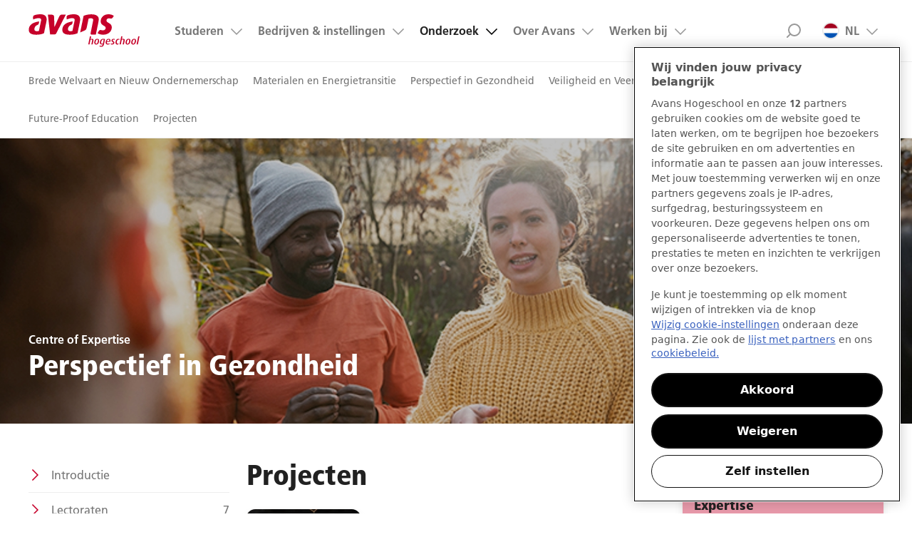

--- FILE ---
content_type: text/html;charset=UTF-8
request_url: https://www.avans.nl/onderzoek/expertisecentra/perspectief-in-gezondheid/projecten
body_size: 11961
content:
<!DOCTYPE html PUBLIC "-//W3C//DTD XHTML 1.0 Transitional//EN" "http://www.w3.org/TR/xhtml1/DTD/xhtml1-transitional.dtd">

<html class="" lang="nl">

<head>

    <!-- Begin van toestemmingsmelding voor cookies voor avans.nl -->
        <script src="https://cdn.cookielaw.org/scripttemplates/otSDKStub.js" data-document-language="true" type="text/javascript" charset="UTF-8" data-domain-script="400cf7ef-1614-45f9-80df-6781763780d0" ></script>
        <script type="text/javascript">
            function OptanonWrapper() {}
        </script>
        <!-- Einde van toestemmingsmelding voor cookies voor avans.nl -->
    <meta charset="utf-8">
<meta http-equiv="X-UA-Compatible" content="IE=edge,chrome=1">

<meta name="viewport" content="width=device-width">

<!-- Google Tag Manager -->
<script>
    window.dataLayer = window.dataLayer || [];

    (function (w, d, s, l, i) {
        w[l] = w[l] || [];
        w[l].push(
            {'gtm.start': new Date().getTime(), event: 'gtm.js'}
        );
        var f = d.getElementsByTagName(s)[0],
            j = d.createElement(s), dl = l != 'dataLayer' ? '&l=' + l : '';
        j.async = true;
        j.src =
            'https://www.googletagmanager.com/gtm.js?id=' + i + dl;
        f.parentNode.insertBefore(j, f);
    })
    (window, document, 'script', 'dataLayer', 'GTM-T5SL7CX');
</script>
<!-- End Google Tag Manager -->

<link rel="preload" href='/fonts/FrutigerLTW05-45Light.woff2?v=5.3.0-181125-1101' as="font" crossorigin/>
<link rel="preload" href='/fonts/FrutigerLTW05-55Roman.woff2?v=5.3.0-181125-1101' as="font" crossorigin/>
<link rel="preload" href='/fonts/FrutigerLTW05-65Bold.woff2?v=5.3.0-181125-1101' as="font" crossorigin/>
<link rel="preload" href='/fonts/FrutigerLTW05-77BlackCond.woff2?v=5.3.0-181125-1101' as="font" crossorigin/>
<link rel="preload" href='/fonts/feather-icons.woff?v=5.3.0-181125-1101' as="font" crossorigin/>

<link rel="stylesheet" href="/css/style.css?v=5.3.0-181125-1101"/>

<meta http-equiv="cache-control" content="max-age=0"/>
<meta http-equiv="cache-control" content="no-cache"/>
<meta http-equiv="expires" content="0"/>
<meta http-equiv="expires" content="Tue, 01 Jan 1980 1:00:00 GMT"/>
<meta http-equiv="pragma" content="no-cache"/>

<!-- <script src="/js/responsive//modernizr.custom.js?v=5.3.0-181125-1101"></script> -->
<script src="/js/libs/jquery-3.7.1.min.js?v=5.3.0-181125-1101"></script>

<link rel="shortcut icon" href="/img/favicons/favicon.64.png">
<link rel="apple-touch-icon" href="/img/favicons/touch-icon.57.png">
<link rel="apple-touch-icon" sizes="72x72" href="/img/favicons/touch-icon.72.png">
<link rel="apple-touch-icon" sizes="114x114" href="/img/favicons/touch-icon.114.png">
<meta name="apple-mobile-web-app-capable" content="yes"><!-- Header contributions if applicable -->
    <title>Centre of Expertise Perspectief in Gezondheid | Avans Hogeschool</title>
<meta prefix="og: http://ogp.me/ns#" property="og:title" content="Centre of Expertise Perspectief in Gezondheid | Avans Hogeschool"/>
<meta name="keywords" content="ecs"/>
<meta name="description" content="Centre of Expertise Perspectief in Gezondheid doet praktijkgericht onderzoek waarin het perspectief van verschillende soorten mensen, verschillende soorten onderzoek en de invloed van de leefomgeving aan bod komt. Wij doen dit onderzoek in co-creatie met partners in gezondheid, zorg en welzijn."/>
<meta prefix="og: http://ogp.me/ns#" property="og:description" content="Centre of Expertise Perspectief in Gezondheid doet praktijkgericht onderzoek waarin het perspectief van verschillende soorten mensen, verschillende soorten onderzoek en de invloed van de leefomgeving aan bod komt. Wij doen dit onderzoek in co-creatie met partners in gezondheid, zorg en welzijn."/>
<link rel="canonical" href="https://www.avans.nl/onderzoek/expertisecentra/perspectief-in-gezondheid/projecten"/>
<meta prefix="og: http://ogp.me/ns#" property="og:image" content="/binaries/_ht_1559917368831/content/gallery/nextweb/insta-16.jpg-bewerkte-lucht.jpg"/>
</head>

<body>

<!-- Google Tag Manager (noscript) -->
<noscript>
    <iframe src="https://www.googletagmanager.com/ns.html?id=GTM-T5SL7CX"
            height="0" width="0" style="display:none;visibility:hidden">
    </iframe>
</noscript>
<!-- End Google Tag Manager (noscript) --><div id="st-container" class="st-container">
    <div class="st-pusher">

        <div class="st-content">
            <header class="page__header">
    <div class="top-bar layout-full-width-block">
        <!-- div to span the whole page -->
        <div class="top-bar__content">
            <a class="logo__img" href="/" style="background-image: url('/img/XL-Logo.svg')" alt="Avans hogeschool">Avans hogeschool</a>
            
            <div class="top-bar__container" id="search-id">
                <!-- div to contain the top nav and the logo -->
                <a class="skip-link nav-link" href="#nav-id">Menu</a>

                <a class="skip-link search-link" href="#search-id">Zoek</a>

                <nav class="nav" id="nav-id">
                    <a href="#skip-to-content" class="screen-reader-only">Ga naar content gedeelte</a>
                    <ul class="main-nav nav__list">
                        <li class="nav__item nav__item--top-level  nav__item--has-sub ">
                                    <a class="nav__link nav__link--top-level "
                                       href="/studeren">Studeren</a>
                                    <ul class="nav__sub nav__list">
      <li class="nav__item nav__item--sub">
                              <a class="nav__link nav__link--sub " href="/studeren/opleidingen">Opleidingen</a>
                           </li>
                        <li class="nav__item nav__item--sub">
                              <a class="nav__link nav__link--sub " href="/opleidingen/interessegebieden">Interessegebieden</a>
                           </li>
                        <li class="nav__item nav__item--sub">
                              <a class="nav__link nav__link--sub " href="/studeren/studiekeuze">Studiekeuze</a>
                           </li>
                        <li class="nav__item nav__item--sub">
                              <a class="nav__link nav__link--sub " href="/studeren/opleidingstypes">Opleidingstypes</a>
                           </li>
                        <li class="nav__item nav__item--sub">
                              <a class="nav__link nav__link--sub " href="/opleidingen/open-dagen">Open dagen</a>
                           </li>
                        <li class="nav__item nav__item--sub">
                              <a class="nav__link nav__link--sub " href="/studeren/praktische-zaken">Praktische zaken</a>
                           </li>
                        </ul>

</li>
                            <li class="nav__item nav__item--top-level  nav__item--has-sub ">
                                    <a class="nav__link nav__link--top-level "
                                       href="/bedrijven-en-instellingen">Bedrijven &amp; instellingen</a>
                                    <ul class="nav__sub nav__list">
      <li class="nav__item nav__item--sub">
                              <a class="nav__link nav__link--sub " href="/bedrijven-en-instellingen/stages-en-opdrachten">Stages en opdrachten</a>
                           </li>
                        <li class="nav__item nav__item--sub">
                              <a class="nav__link nav__link--sub " href="/bedrijven-en-instellingen/opdrachten-bedrijfsleven">Opdracht vanuit het bedrijfsleven</a>
                           </li>
                        <li class="nav__item nav__item--sub">
                              <a class="nav__link nav__link--sub " href="/bedrijven-en-instellingen/samenwerken-in-de-regio">Samenwerken in de regio</a>
                           </li>
                        <li class="nav__item nav__item--sub">
                              <a class="nav__link nav__link--sub " href="/bedrijven-en-instellingen/scholing-medewerkers">Scholing medewerkers</a>
                           </li>
                        </ul>

</li>
                            <li class="nav__item nav__item--top-level  nav__item--has-sub nav__sub--opened">
                                    <a class="nav__link nav__link--top-level nav__link--active"
                                       href="/onderzoek">Onderzoek</a>
                                    <ul class="nav__sub nav__list">
      <li class="nav__item nav__item--sub">
                              <a class="nav__link nav__link--sub " href="/onderzoek/expertisecentra/brede-welvaart-en-nieuw-ondernemerschap">Brede Welvaart en Nieuw Ondernemerschap</a>
                           </li>
                        <li class="nav__item nav__item--sub">
                              <a class="nav__link nav__link--sub " href="/onderzoek/expertisecentra/mnext">Materialen en Energietransitie</a>
                           </li>
                        <li class="nav__item nav__item--sub">
                              <a class="nav__link nav__link--sub " href="/onderzoek/expertisecentra/perspectief-in-gezondheid">Perspectief in Gezondheid</a>
                           </li>
                        <li class="nav__item nav__item--sub">
                              <a class="nav__link nav__link--sub " href="/onderzoek/expertisecentra/veiligheid-en-veerkracht">Veiligheid en Veerkracht</a>
                           </li>
                        <li class="nav__item nav__item--sub">
                              <a class="nav__link nav__link--sub " href="/onderzoek/expertisecentra/art-design-and-technology">Art, Design and Technology</a>
                           </li>
                        <li class="nav__item nav__item--sub">
                              <a class="nav__link nav__link--sub " href="/onderzoek/expertisecentra/future-proof-education">Future-Proof Education</a>
                           </li>
                        <li class="nav__item nav__item--sub">
                              <a class="nav__link nav__link--sub " href="/onderzoek/projecten">Projecten</a>
                           </li>
                        </ul>

</li>
                            <li class="nav__item nav__item--top-level  nav__item--has-sub ">
                                    <a class="nav__link nav__link--top-level "
                                       href="/over-avans">Over Avans</a>
                                    <ul class="nav__sub nav__list">
      <li class="nav__item nav__item--sub">
                              <a class="nav__link nav__link--sub " href="/over-avans/organisatie">Organisatie</a>
                           </li>
                        <li class="nav__item nav__item--sub">
                              <a class="nav__link nav__link--sub " href="/over-avans/contact-en-locaties">Contact en Locaties</a>
                           </li>
                        <li class="nav__item nav__item--sub">
                              <a class="nav__link nav__link--sub " href="/over-avans/agenda">Agenda</a>
                           </li>
                        <li class="nav__item nav__item--sub">
                              <a class="nav__link nav__link--sub " href="/over-avans/nieuws-en-pers/nieuwsberichten">Nieuws en Pers</a>
                           </li>
                        <li class="nav__item nav__item--sub">
                              <a class="nav__link nav__link--sub " href="/over-avans/alumni">Alumni</a>
                           </li>
                        </ul>

</li>
                            <li class="nav__item nav__item--top-level  nav__item--has-sub ">
                                    <a class="nav__link nav__link--top-level "
                                       href="/werken-bij-avans">Werken bij</a>
                                    <ul class="nav__sub nav__list">
      <li class="nav__item nav__item--sub">
                              <a class="nav__link nav__link--sub " href="/werken-bij-avans/vacatures">Alle vacatures</a>
                           </li>
                        <li class="nav__item nav__item--sub">
                              <a class="nav__link nav__link--sub " href="/werken-bij-avans/vakgebieden">Vakgebieden</a>
                           </li>
                        <li class="nav__item nav__item--sub">
                              <a class="nav__link nav__link--sub " href="/werken-bij-avans/verhalen-medewerkers">Onze verhalen</a>
                           </li>
                        <li class="nav__item nav__item--sub">
                              <a class="nav__link nav__link--sub " href="/werken-bij-avans/ontdek-avans">Ontdek Avans</a>
                           </li>
                        <li class="nav__item nav__item--sub">
                              <a class="nav__link nav__link--sub " href="/werken-bij-avans/kandidatenportaal">Kandidatenportaal</a>
                           </li>
                        </ul>

</li>
                            <li class="nav__item nav__item--top-level  nav__item--has-sub nav__item--taalswitch">
                                    <a class="nav__link nav__link--top-level "
                                       href="#">NL<img class="nav__item-flag" src="/img/flag-nl.png" width="16" height="12" alt="NL vlag"/>
                                        </a>
                                    <ul class="nav__sub nav__list">
      <li class="nav__item nav__item--sub">
                              <a class="nav__link nav__link--sub " href="https://www.avans.nl/international">International<img class="nav__item-flag" src="/img/flag-international.png" width="16" height="12" alt=""/>
                                 </a>
                           </li>
                        </ul>

</li>
                            </ul>
                    <a href="#" class="skip-link close-icon">Sluit menu</a>
                    <!-- / util nav -->
                    <div class="links__list-block" data-widget-type="discover-us-widget" data-widget-title="Direct naar" data-widget-has-image="false">
    <h4 class="links__header">Direct naar</h4>
    <div class="discover__items">
        </div>
</div></nav>
                <form class="top-search" class="inline-search" action="/zoeken" method="POST" autocomplete="off">
                    <div class="top-search__container">
                        <label for="txtSearch"
                               class="visuallyhidden">Zoeken</label>
                        <input id="txtSearch" name="q" class="input input--search top-search__input" type="search"
                               placeholder="Zoeken..."
                               required="required"/>
                        <button type="submit" class="top-search__button">Search</button>
                        <a href="#" class="skip-link close-icon">Close search</a>
                    </div>
                    <div class="inline-search-result"></div>
                </form>
                <!-- / of top nav -->
            </div>
            <!-- /  of logo -->
        </div>
        <!-- / nav/logo div -->
    </div>
    <!-- / contain div -->
</header>

<!-- SI-link: /onderzoek/expertisecentra/perspectief-in-gezondheid/perspectief-in-gezondheid/perspectief-in-gezondheid -->

<div class="layout-full-width-block submenu">
    <div class="layout-full-width-block__content">
        <ul class="submenu__list">

            <li class="submenu__item">
                                    <a href="/onderzoek/expertisecentra/brede-welvaart-en-nieuw-ondernemerschap" 
                                       class="submenu__link ">Brede Welvaart en Nieuw Ondernemerschap</a>
                                </li>
                            <li class="submenu__item">
                                    <a href="/onderzoek/expertisecentra/mnext" 
                                       class="submenu__link ">Materialen en Energietransitie</a>
                                </li>
                            <li class="submenu__item">
                                    <a href="/onderzoek/expertisecentra/perspectief-in-gezondheid" 
                                       class="submenu__link ">Perspectief in Gezondheid</a>
                                </li>
                            <li class="submenu__item">
                                    <a href="/onderzoek/expertisecentra/veiligheid-en-veerkracht" 
                                       class="submenu__link ">Veiligheid en Veerkracht</a>
                                </li>
                            <li class="submenu__item">
                                    <a href="/onderzoek/expertisecentra/art-design-and-technology" 
                                       class="submenu__link ">Art, Design and Technology</a>
                                </li>
                            <li class="submenu__item">
                                    <a href="/onderzoek/expertisecentra/future-proof-education" 
                                       class="submenu__link ">Future-Proof Education</a>
                                </li>
                            <li class="submenu__item">
                                    <a href="/onderzoek/projecten" 
                                       class="submenu__link ">Projecten</a>
                                </li>
                            </ul>
    </div>
</div>
<div id="skip-to-content">
                <!-- Start content -->
<main class="research" role="main">

    <div id="research_menu_duplicate"></div>
    <header class="research-banner flex-y v-bottom bg-overlay-25" style="background-image: url('/binaries/_ht_1713427728751/bannerHigh/content/gallery/nextweb/onderzoek-nieuw/perspectief-in-gezondheid/coe-pg-uitleg-in-natuur.jpg');" role="banner">
    <div class="container">
        <label>Centre of Expertise</label>
        <h1>Perspectief in Gezondheid</h1>
        </div>
</header><section class="research-content container content-page">
        <nav id="research_menu" class="research-menu">

    <div class="current-location">
        <span>Projecten<span class="count pull-right">11</span></span> </div>

    <div class="page-menu__container">
        <ul class="page-menu__list">
            <li class="page-menu__item">
                        <a class="page-menu__link " href="/onderzoek/expertisecentra/perspectief-in-gezondheid/introductie">
                                Introductie</a>
                    </li>
                <li class="page-menu__item">
                        <a class="page-menu__link " href="/onderzoek/expertisecentra/perspectief-in-gezondheid/lectoraten">
                                Lectoraten<span class="count pull-right">7</span>
                            </a>
                    </li>
                <li class="page-menu__item">
                        <a class="page-menu__link " href="/onderzoek/expertisecentra/perspectief-in-gezondheid/lectoren">
                                Lectoren<span class="count pull-right">7</span>
                            </a>
                    </li>
                <li class="page-menu__item">
                        <a class="page-menu__link active page-menu__link--active" href="/onderzoek/expertisecentra/perspectief-in-gezondheid/projecten">
                                Projecten<span class="count pull-right">11</span>
                            </a>
                    </li>
                <li class="">&nbsp;</li>
                    <li class="page-menu__item">
                        <a class="page-menu__link " href="/onderzoek/expertisecentra/perspectief-in-gezondheid/nieuws">
                                Nieuws<span class="count pull-right">51</span>
                            </a>
                    </li>
                <li class="page-menu__item">
                        <a class="page-menu__link " href="/onderzoek/expertisecentra/perspectief-in-gezondheid/publicaties">
                                Publicaties</a>
                    </li>
                <li class="page-menu__item">
                        <a class="page-menu__link " href="/onderzoek/expertisecentra/perspectief-in-gezondheid/contact">
                                Contact</a>
                    </li>
                </ul>
    </div></nav>
<script src="/js/backtooverview.js?v=5.3.0-181125-1101"></script>

<main>
    <div class="le-header">
        <h2 class="le-title">projecten</h2>
    </div>
    <section class="ec-content">
        <form id="postForm" method="POST" target="_self">
                    <input type="hidden" id="origin" name="origin" value="/onderzoek/expertisecentra/perspectief-in-gezondheid/projecten"/>
                    <article class="result-block result-block--research">
    <div class="result-block__link" style="cursor: pointer;">
        <div class="result-block__image-container">
            <div class="result-block__image-hover-overlay">
                <img alt="Gezondheid Innovatie Atelier" class="result-block__image lazy" data-src="/binaries/_ht_1764941235322/content300/content/gallery/nextweb/onderzoek-nieuw/perspectief-in-gezondheid/gezondheid-innovatie-atelier-1.jpg">
            </div>
        </div>
        <h4 class="result-block__header mobile-only">Gezondheid Innovatie Atelier</h4>
        <div class="result-block__content-container">
            <h4 class="result-block__header desktop-only">Gezondheid Innovatie Atelier</h4>
            <div class="result-block__content">
                <p>Zorgverleners ervaren in dit laboratorium hoe je technologie kunt inzetten voor bijvoorbeeld ouderen.</p>
                <button type="submit" data-widget-int-elmt="text-link" formaction="/onderzoek/projecten/detail/gezondheid-innovatie-atelier" class="result-block__link-more">Bekijk project</button>
            </div>
        </div>
    </div>
</article><article class="result-block result-block--research">
    <div class="result-block__link" style="cursor: pointer;">
        <div class="result-block__image-container">
            <div class="result-block__image-hover-overlay">
                <img alt="AI in de orthopedische (schoen)technologie" class="result-block__image lazy" data-src="/binaries/_ht_1724051709220/content300/content/gallery/nextweb/onderzoek-nieuw/projecten/perspectief-in-gezondheid/orthopedische-schoentechnologie1.jpg">
            </div>
        </div>
        <h4 class="result-block__header mobile-only">AI in de orthopedische (schoen)technologie</h4>
        <div class="result-block__content-container">
            <h4 class="result-block__header desktop-only">AI in de orthopedische (schoen)technologie</h4>
            <div class="result-block__content">
                <p>Bijna 56% van de Nederlandse bevolking ondervindt voetproblemen. Met behulp van orthopedische orthesen kan een vijfde daarvan geholpen worden. Echter, 1 op de 5 patiënten gebruikt de hulpmiddelen niet naar behoren. Om dat te verbeteren, onderzoekt het lectoraat de inzet van Artificial Intelligence (AI) in de orthopedische (schoen)technologie.</p>
                <button type="submit" data-widget-int-elmt="text-link" formaction="/onderzoek/projecten/detail/inzet-van-artificial-intelligence-ai-in-de-orthopedische-schoentechnologie" class="result-block__link-more">Bekijk project</button>
            </div>
        </div>
    </div>
</article><article class="result-block result-block--research">
    <div class="result-block__link" style="cursor: pointer;">
        <div class="result-block__image-container">
            <div class="result-block__image-hover-overlay">
                <img alt="S(t)imuLEREN in de zorg" class="result-block__image lazy" data-src="/binaries/_ht_1719325268948/content300/content/gallery/nextweb/onderzoek-nieuw/projecten/perspectief-in-gezondheid/stimulanz.jpg">
            </div>
        </div>
        <h4 class="result-block__header mobile-only">S(t)imuLEREN in de zorg</h4>
        <div class="result-block__content-container">
            <h4 class="result-block__header desktop-only">S(t)imuLEREN in de zorg</h4>
            <div class="result-block__content">
                <p>StimulanZ – (S(t)imuLEREN in de zorg) – zet in op een sterke grensoverstijgende samenwerking tussen onderwijsinstellingen om, via hybride leeromgevingen, de verbinding tussen onderwijs en noden vanuit de zorg-arbeidsmarkt te versterken. Toekomstige zorgverleners worden ondersteund via krachtige simulatieomgevingen en trainingen met sterke aandacht voor de aansluiting onderwijs-arbeidsmarkt, het interprofessioneel samenwerken en de evoluerende (hoog)technologische zorgsettings.</p>
                <button type="submit" data-widget-int-elmt="text-link" formaction="/onderzoek/projecten/detail/stimuleren-in-de-zorg" class="result-block__link-more">Bekijk project</button>
            </div>
        </div>
    </div>
</article><article class="result-block result-block--research">
    <div class="result-block__link" style="cursor: pointer;">
        <div class="result-block__image-container">
            <div class="result-block__image-hover-overlay">
                <img alt="Door Moofie meer bewegen en contact voor bewoners" class="result-block__image lazy" data-src="/binaries/_ht_1661253470694/content300/content/gallery/nextweb/onderzoek-nieuw/projecten/perspectief-in-gezondheid/moofie.jpg">
            </div>
        </div>
        <h4 class="result-block__header mobile-only">Door Moofie meer bewegen en contact voor bewoners</h4>
        <div class="result-block__content-container">
            <h4 class="result-block__header desktop-only">Door Moofie meer bewegen en contact voor bewoners</h4>
            <div class="result-block__content">
                <p>Moofie maakt  bewegen leuker voor mensen met een verstandelijke beperking, met ondersteuning van zorgprofessionals.</p>
                <button type="submit" data-widget-int-elmt="text-link" formaction="/onderzoek/projecten/detail/door-moofie-meer-bewegen-en-contact-voor-bewoners-zorginstelling-sl-zorg" class="result-block__link-more">Bekijk project</button>
            </div>
        </div>
    </div>
</article><article class="result-block result-block--research">
    <div class="result-block__link" style="cursor: pointer;">
        <div class="result-block__image-container">
            <div class="result-block__image-hover-overlay">
                <img alt="Pandemische Paraatheid" class="result-block__image lazy" data-src="/binaries/_ht_1718262090729/content300/content/gallery/nextweb/onderzoek-nieuw/projecten/perspectief-in-gezondheid/project-pandemische-paraatheid-lectoraat-atls.jpg">
            </div>
        </div>
        <h4 class="result-block__header mobile-only">Pandemische Paraatheid</h4>
        <div class="result-block__content-container">
            <h4 class="result-block__header desktop-only">Pandemische Paraatheid</h4>
            <div class="result-block__content">
                <p>De COVID-19 pandemie heeft voor ontwrichting van de samenleving gezorgd. De gehandhaafde interventies waren noodzakelijk om verspreiding van het virus te voorkomen, maar hebben ook geleid tot gedaald mentaal welbevinden (zoals gevoelens van eenzaamheid, depressie en angst) bij jongvolwassen studenten.</p>
                <button type="submit" data-widget-int-elmt="text-link" formaction="/onderzoek/projecten/detail/pandemische-paraatheid" class="result-block__link-more">Bekijk project</button>
            </div>
        </div>
    </div>
</article><a href="javascript:document.getElementById('back-link').submit()"></a>
                </form>

                <!-- Pagination -->
                <footer class="resultpage__footer">
        <h5>
            1 - 5 &nbspvan&nbsp11 projecten</h5>
        <div class="pagination">

                <ol class="pagination__list">
                    <li class="pagination__item">
                            <a href="/onderzoek/expertisecentra/perspectief-in-gezondheid/projecten?page=1"
                               class="pagination__link  pagination__link--active">
                                    1</a></li>
                    <li class="pagination__item">
                            <a href="/onderzoek/expertisecentra/perspectief-in-gezondheid/projecten?page=2"
                               class="pagination__link  ">
                                    2</a></li>
                    <li class="pagination__item">
                            <a href="/onderzoek/expertisecentra/perspectief-in-gezondheid/projecten?page=3"
                               class="pagination__link  ">
                                    3</a></li>
                    </ol>
                </div>
        </footer>
</section>
</main>

<script src="/js/backtooverview.js?v=5.3.0-181125-1101"></script>

<script>
    
    var twitterInterval =6000;
    
    var asyncTwitterUrl = "/twitterfeeds-async?twitterId=c2c032e2-ea41-463e-aa31-1402afd582de&amp;nrOftweets=10@nextweb:twitterAuthenticationData";

</script>

<aside class="widgets flex-y gap">
    <!-- Big Text widget -->
        <div class="cta-block__container cta-block__container--has-button click"
        data-widget-type="research-widget" 
        data-widget-title="" 
        data-widget-has-image="false">
        <div class="cta-block cta-block--red">
            <h4 class="item-title">Meer over dit Centre of Expertise</h4>
            <p><p>Lees alles over de onderzoeksthema's, onderzoekers, nieuwsberichten en evenementen.</p></p>
            <div class="actions">
                <a data-widget-int-elmt="button" href="https://www.perspectiefingezondheid.nl/" class="btn btn--primary sink-right">Ga naar website</a>
                </div>
        </div>
    </div>
    <!-- Big Text widget -->
        <div class="cta-block__container cta-block__container--has-button click"
        data-widget-type="research-widget" 
        data-widget-title="" 
        data-widget-has-image="false">
        <div class="cta-block cta-block--blue">
            <h4 class="item-title">Lees hier het jaarmagazine 'Perspectief'</h4>
            <p></p>
            <div class="actions">
                <a data-widget-int-elmt="button" href="/binaries/content/assets/nextweb/onderzoek/centre-of-expertise-perspectief-in-gezondheid/jaarverslag-centre-of-expertise-pg-online.pdf" class="btn btn--blue sink-right">Bekijk het jaarmagazine</a>
                </div>
        </div>
    </div>
    <div class="widget-news"
            data-widget-type="research-widget-news" 
            data-widget-title="Nieuws" 
            data-widget-has-image="false">
            <h4>Nieuws</h4>
            <ul class="link-box__list">
                <li class="link-box__item">

                        <a data-widget-int-elmt="text-link" class="link-box__link mr-0" href="/onderzoek/expertisecentra/perspectief-in-gezondheid/nieuws/2026/01/anne-goossensen-spreekt-lectorale-rede-uit">
                            <p class="link-box__content">Anne Goossensen spreekt lectorale rede uit: ‘Er is onnodig ongemak rond de dood’</p>
                            <strong class="link-box__date">
                                13 januari 2026</strong>
                        </a>
                    </li>
                <li class="link-box__item">

                        <a data-widget-int-elmt="text-link" class="link-box__link mr-0" href="/onderzoek/expertisecentra/perspectief-in-gezondheid/nieuws/2025/07/avans-sluit-zich-aan-bij-verbeter-breda">
                            <p class="link-box__content">Avans sluit zich aan bij Verbeter Breda</p>
                            <strong class="link-box__date">
                                30 juni 2025</strong>
                        </a>
                    </li>
                </ul>
            <a data-widget-int-elmt="button" href="/onderzoek/expertisecentra/perspectief-in-gezondheid/nieuws" class="btn btn--secondary meer-nieuws">
                Meer nieuws</a>                  
        </div>
    </div>
</aside></section>
</main>
<!-- End content -->


</div>
            <footer class="page-footer ">
    <div class="layout-full-width-block__content page-footer__content">
        <div class="footer-links">
            <div class="links__list-block" data-widget-type="discover-us-widget" data-widget-title="Direct naar" data-widget-has-image="false">
    <h4 class="links__header">Direct naar</h4>
    <div class="discover__items">
        
    <div>
                <span>
                

        <nav id="page-menu" >
            <ul>
                            <li ><a href="/studeren/opleidingen">Opleidingen</a></li>
                            <li ><a href="/opleidingen/open-dagen">Open dagen</a></li>
                            <li ><a href="/werken-bij-avans/vacatures">Vacatures</a></li>
                            <li ><a href="https://avans.sharepoint.com/">Avans Intranet</a></li>
                            <li ><a href="/over-avans/contact-en-locaties">Contact</a></li>
            </ul>
        </nav>

                </span>
    </div>
</div>
</div><script type="application/javascript">
    function share(url) {
        window.open(url + encodeURIComponent(window.location));
    }

    function mailto() {
        document.location = "mailto:?subject=" + encodeURIComponent(document.location);
    }
</script>

<div class="links__list-block"
     data-widget-type="share-us-widget"
     data-widget-title="Deel deze pagina"
     data-widget-has-image="false">
    <h4 class="links__header">Deel deze pagina</h4>
    <ul class="links__list links__list--share">
        <li class="footer-link__item footer-link__item--icon footer-link__item--follow footer-link__item--share footer-link__item--twitter">
            <a data-widget-int-elmt="social-icon-link"
               href="https://twitter.com/intent/tweet?url=https://www.avans.nl/onderzoek/expertisecentra/perspectief-in-gezondheid/projecten"
               target="_blank" rel="noreferrer"
               class="footer-link__link footer-link__link--icon footer-link__link--twitter"
               title="Deel op Twitter">
                <svg width="300" height="300" viewBox="0 0 300 300" version="1.1" xmlns="http://www.w3.org/2000/svg">
    <path fill="currentColor" d="M178.57 127.15 290.27 0h-26.46l-97.03 110.38L89.34 0H0l117.13 166.93L0 300.25h26.46l102.4-116.59 81.8 116.59h89.34M36.01 19.54H76.66l187.13 262.13h-40.66"/>
</svg><span class="visually-hidden">Deel op Twitter</span>
            </a>
        </li>
        <li class="footer-link__item footer-link__item--icon footer-link__item--follow footer-link__item--share footer-link__item--facebook">
            <a data-widget-int-elmt="social-icon-link"
               href="https://www.facebook.com/sharer/sharer.php?u=https://www.avans.nl/onderzoek/expertisecentra/perspectief-in-gezondheid/projecten"
               target="_blank" rel="noreferrer"
               class="footer-link__link footer-link__link--icon footer-link__link--facebook"
               title="Deel op Facebook">
                <svg width="40px" height="40px" viewBox="0 0 40 40" version="1.1" xmlns="http://www.w3.org/2000/svg" xmlns:xlink="http://www.w3.org/1999/xlink">
    <g id="Symbols" stroke="none" stroke-width="1" fill="none" fill-rule="evenodd">
        <g id="Footer-XL" transform="translate(-1170.000000, -68.000000)">
            <g id="Icon-SocialChannel-Facebook" transform="translate(1170.000000, 68.000000)">
                <path fill="currentColor" d="M25.3846164,10.1442296 L25.3846164,13.3173056 L23.4975966,13.3173056 C22.8084897,13.3173056 22.3437516,13.4615352 22.1033662,13.7499998 C21.8629808,14.0384618 21.7427881,14.4711506 21.7427881,15.0480772 L21.7427881,17.319712 L25.2644237,17.319712 L24.795674,20.8774029 L21.7427881,20.8774029 L21.7427881,30 L18.0649044,30 L18.0649044,20.8774029 L15,20.8774029 L15,17.319712 L18.0649044,17.319712 L18.0649044,14.6995176 C18.0649044,13.209126 18.481566,12.0532886 19.3149052,11.2319705 C20.1482418,10.4106523 21.2580057,10 22.644232,10 C23.822122,10 24.7355736,10.0480765 25.3846164,10.1442296 Z" id="Page-1" fill="#999999"></path>
            </g>
        </g>
    </g>
  </svg><span class="visually-hidden">Deel op Facebook</span>
            </a>
        </li>
        <li class="footer-link__item footer-link__item--icon footer-link__item--follow footer-link__item--share footer-link__item--linkedin">
            <a data-widget-int-elmt="social-icon-link"
               href="javascript:share('https://www.linkedin.com/shareArticle?mini=true&title=&url=');"
               class="footer-link__link footer-link__link--icon footer-link__link--linkedin"
               title="Deel op LinkedIn">
                <svg width="40px" height="40px" viewBox="0 0 40 40" version="1.1" xmlns="http://www.w3.org/2000/svg" xmlns:xlink="http://www.w3.org/1999/xlink">
    <g id="Symbols" stroke="none" stroke-width="1" fill="none" fill-rule="evenodd">
        <g id="Footer-XL" transform="translate(-1420.000000, -68.000000)">
            <g id="Icon-SocialChannel-LinkedIn" transform="translate(1420.000000, 68.000000)">
                <path d="M14.5442716,15.2109365 L14.5442716,28.1145817 L10.2473958,28.1145817 L10.2473958,15.2109365 L14.5442716,15.2109365 Z M14.8177091,11.22656 C14.8263891,11.8602437 14.6072074,12.3897528 14.1601553,12.815102 C13.7131062,13.2404512 13.1250041,13.4531228 12.3958334,13.4531228 L12.3697916,13.4531228 C11.6579826,13.4531228 11.0850717,13.2404512 10.6510417,12.815102 C10.2170117,12.3897528 10,11.8602437 10,11.22656 C10,10.5841962 10.2235221,10.0525171 10.6705729,9.6315079 C11.1176238,9.21049875 11.7013853,9 12.4218748,9 C13.1423641,9 13.7196162,9.21049875 14.1536453,9.6315079 C14.5876745,10.0525171 14.8090291,10.5841962 14.8177091,11.22656 Z M30,20.7187493 L30,28.1145817 L25.7161459,28.1145817 L25.7161459,21.2135414 C25.7161459,20.3020773 25.5403672,19.5881094 25.1888009,19.0716144 C24.8372376,18.5551165 24.2881985,18.2968748 23.541666,18.2968748 C22.9947881,18.2968748 22.5368947,18.4466106 22.1679685,18.746091 C21.7990423,19.0455744 21.5234377,19.4166619 21.341146,19.8593739 C21.2456602,20.1197914 21.1979173,20.4713518 21.1979173,20.914061 L21.1979173,28.1145817 L16.9140632,28.1145817 C16.9314232,24.6510226 16.9401032,21.842891 16.9401032,19.6901023 C16.9401032,17.5373136 16.9357632,16.2526036 16.9270832,15.8359374 L16.9140632,15.2109365 L21.1979173,15.2109365 L21.1979173,17.0859361 L21.1718744,17.0859361 C21.345486,16.8081557 21.5234377,16.565104 21.7057293,16.3567694 C21.888021,16.1484349 22.1332456,15.9227432 22.441406,15.6796857 C22.7495664,15.4366282 23.1271668,15.2478295 23.5742189,15.1132807 C24.021268,14.978732 24.5182272,14.9114561 25.0651051,14.9114561 C26.5494872,14.9114561 27.7430513,15.4040724 28.6458325,16.3893223 C29.5486138,17.3745694 30,18.8176981 30,20.7187493 Z" id="Page-1" fill="currentColor"></path>
            </g>
        </g>
    </g>
</svg><span class="visually-hidden">Deel op LinkedIn</span>
            </a>
        </li>
        <li class="footer-link__item footer-link__item--icon footer-link__item--follow footer-link__item--share footer-link__item--mail">
            <a data-widget-int-elmt="email-link"
               href="javascript:mailto()"
               class="footer-link__link footer-link__link--icon footer-link__link--mail"
               title="Deel via Mail">
                <svg width="21px" height="16px" viewBox="0 0 21 16" version="1.1" xmlns="http://www.w3.org/2000/svg" xmlns:xlink="http://www.w3.org/1999/xlink">
    <g id="mail-co" stroke="none" stroke-width="1" fill="none" fill-rule="evenodd">
        <g id="mail" stroke="currentColor" stroke-width="2">
            <rect id="Rectangle" x="1" y="1" width="19" height="14" rx="2"></rect>
            <polyline id="Path-2" points="1 1 10.5620969 10 20 1"></polyline>
            <path d="M1,15 L8,8" id="Path-3"></path>
            <path d="M13,8 L19,14" id="Path-4"></path>
        </g>
    </g>
</svg><span class="visually-hidden">Deel via Mail</span>
            </a>
        </li>
        <li class="footer-link__item footer-link__item--icon footer-link__item--follow footer-link__item--share footer-link__item--whatsapp">
                <a data-widget-int-elmt="social-icon-link"
                   href="https://api.whatsapp.com/send?text=https://www.avans.nl/onderzoek/expertisecentra/perspectief-in-gezondheid/projecten"
                   data-action="share/whatsapp/share"
                   target="_blank"
                   class="footer-link__link footer-link__link--icon footer-link__link--whatsapp"
                   title="Deel op Whatsapp">
                    <svg xmlns="http://www.w3.org/2000/svg"
    width="24"
    height="24"
    viewBox="0 0 24 24">
    <path fill="currentColor"
        d="M.057 24l1.687-6.163c-1.041-1.804-1.588-3.849-1.587-5.946.003-6.556 5.338-11.891 11.893-11.891 3.181.001 6.167 1.24 8.413 3.488 2.245 2.248 3.481 5.236 3.48 8.414-.003 6.557-5.338 11.892-11.893 11.892-1.99-.001-3.951-.5-5.688-1.448l-6.305 1.654zm6.597-3.807c1.676.995 3.276 1.591 5.392 1.592 5.448 0 9.886-4.434 9.889-9.885.002-5.462-4.415-9.89-9.881-9.892-5.452 0-9.887 4.434-9.889 9.884-.001 2.225.651 3.891 1.746 5.634l-.999 3.648 3.742-.981zm11.387-5.464c-.074-.124-.272-.198-.57-.347-.297-.149-1.758-.868-2.031-.967-.272-.099-.47-.149-.669.149-.198.297-.768.967-.941 1.165-.173.198-.347.223-.644.074-.297-.149-1.255-.462-2.39-1.475-.883-.788-1.48-1.761-1.653-2.059-.173-.297-.018-.458.13-.606.134-.133.297-.347.446-.521.151-.172.2-.296.3-.495.099-.198.05-.372-.025-.521-.075-.148-.669-1.611-.916-2.206-.242-.579-.487-.501-.669-.51l-.57-.01c-.198 0-.52.074-.792.372s-1.04 1.016-1.04 2.479 1.065 2.876 1.213 3.074c.149.198 2.095 3.2 5.076 4.487.709.306 1.263.489 1.694.626.712.226 1.36.194 1.872.118.571-.085 1.758-.719 2.006-1.413.248-.695.248-1.29.173-1.414z"
    />
</svg><span class="visually-hidden">Deel op Whatsapp</span>
                </a>
            </li>
        </ul>
</div>
<div class="links__list-block"
     data-widget-type="follow-us-widget"
     data-widget-title="Volg Avans op sociale media"
     data-widget-has-image="false">
    <h4 class="links__header">Volg Avans op sociale media</h4>
    <ul class="links__list links__list--follow">
        <li class="footer-link__item footer-link__item--icon footer-link__item--follow">
                <a data-widget-int-elmt="social-icon-link"
                   href="https://www.facebook.com/avans"
                   target="_blank" rel="noreferrer"
                   class="footer-link__link footer-link__link--icon footer-link__link--facebook"
                   title="Volgen op Facebook">
                    <svg width="40px" height="40px" viewBox="0 0 40 40" version="1.1" xmlns="http://www.w3.org/2000/svg" xmlns:xlink="http://www.w3.org/1999/xlink">
    <g id="Symbols" stroke="none" stroke-width="1" fill="none" fill-rule="evenodd">
        <g id="Footer-XL" transform="translate(-1170.000000, -68.000000)">
            <g id="Icon-SocialChannel-Facebook" transform="translate(1170.000000, 68.000000)">
                <path fill="currentColor" d="M25.3846164,10.1442296 L25.3846164,13.3173056 L23.4975966,13.3173056 C22.8084897,13.3173056 22.3437516,13.4615352 22.1033662,13.7499998 C21.8629808,14.0384618 21.7427881,14.4711506 21.7427881,15.0480772 L21.7427881,17.319712 L25.2644237,17.319712 L24.795674,20.8774029 L21.7427881,20.8774029 L21.7427881,30 L18.0649044,30 L18.0649044,20.8774029 L15,20.8774029 L15,17.319712 L18.0649044,17.319712 L18.0649044,14.6995176 C18.0649044,13.209126 18.481566,12.0532886 19.3149052,11.2319705 C20.1482418,10.4106523 21.2580057,10 22.644232,10 C23.822122,10 24.7355736,10.0480765 25.3846164,10.1442296 Z" id="Page-1" fill="#999999"></path>
            </g>
        </g>
    </g>
  </svg><span class="visually-hidden">Volgen op Facebook</span>
                </a>
            </li>
        <li class="footer-link__item footer-link__item--icon footer-link__item--follow">
                <a data-widget-int-elmt="social-icon-link"
                   href="https://www.linkedin.com/company/avans-hogeschool"
                   target="_blank" rel="noreferrer"
                   class="footer-link__link footer-link__link--icon footer-link__link--linkedin"
                   title="Volgen op LinkedIn">
                    <svg width="40px" height="40px" viewBox="0 0 40 40" version="1.1" xmlns="http://www.w3.org/2000/svg" xmlns:xlink="http://www.w3.org/1999/xlink">
    <g id="Symbols" stroke="none" stroke-width="1" fill="none" fill-rule="evenodd">
        <g id="Footer-XL" transform="translate(-1420.000000, -68.000000)">
            <g id="Icon-SocialChannel-LinkedIn" transform="translate(1420.000000, 68.000000)">
                <path d="M14.5442716,15.2109365 L14.5442716,28.1145817 L10.2473958,28.1145817 L10.2473958,15.2109365 L14.5442716,15.2109365 Z M14.8177091,11.22656 C14.8263891,11.8602437 14.6072074,12.3897528 14.1601553,12.815102 C13.7131062,13.2404512 13.1250041,13.4531228 12.3958334,13.4531228 L12.3697916,13.4531228 C11.6579826,13.4531228 11.0850717,13.2404512 10.6510417,12.815102 C10.2170117,12.3897528 10,11.8602437 10,11.22656 C10,10.5841962 10.2235221,10.0525171 10.6705729,9.6315079 C11.1176238,9.21049875 11.7013853,9 12.4218748,9 C13.1423641,9 13.7196162,9.21049875 14.1536453,9.6315079 C14.5876745,10.0525171 14.8090291,10.5841962 14.8177091,11.22656 Z M30,20.7187493 L30,28.1145817 L25.7161459,28.1145817 L25.7161459,21.2135414 C25.7161459,20.3020773 25.5403672,19.5881094 25.1888009,19.0716144 C24.8372376,18.5551165 24.2881985,18.2968748 23.541666,18.2968748 C22.9947881,18.2968748 22.5368947,18.4466106 22.1679685,18.746091 C21.7990423,19.0455744 21.5234377,19.4166619 21.341146,19.8593739 C21.2456602,20.1197914 21.1979173,20.4713518 21.1979173,20.914061 L21.1979173,28.1145817 L16.9140632,28.1145817 C16.9314232,24.6510226 16.9401032,21.842891 16.9401032,19.6901023 C16.9401032,17.5373136 16.9357632,16.2526036 16.9270832,15.8359374 L16.9140632,15.2109365 L21.1979173,15.2109365 L21.1979173,17.0859361 L21.1718744,17.0859361 C21.345486,16.8081557 21.5234377,16.565104 21.7057293,16.3567694 C21.888021,16.1484349 22.1332456,15.9227432 22.441406,15.6796857 C22.7495664,15.4366282 23.1271668,15.2478295 23.5742189,15.1132807 C24.021268,14.978732 24.5182272,14.9114561 25.0651051,14.9114561 C26.5494872,14.9114561 27.7430513,15.4040724 28.6458325,16.3893223 C29.5486138,17.3745694 30,18.8176981 30,20.7187493 Z" id="Page-1" fill="currentColor"></path>
            </g>
        </g>
    </g>
</svg><span class="visually-hidden">Volgen op LinkedIn</span>
                </a>
            </li>
        <li class="footer-link__item footer-link__item--icon footer-link__item--follow">
                <a data-widget-int-elmt="social-icon-link"
                   href="https://www.youtube.com/user/avansonline"
                   target="_blank" rel="noreferrer"
                   class="footer-link__link footer-link__link--icon footer-link__link--youtube"
                   title="Volgen op YouTube">
                    <svg width="40px" height="40px" viewBox="0 0 40 40" version="1.1" xmlns="http://www.w3.org/2000/svg" xmlns:xlink="http://www.w3.org/1999/xlink">
    <g id="Symbols" stroke="none" stroke-width="1" fill="none" fill-rule="evenodd">
        <g id="Footer-XL" transform="translate(-1320.000000, -68.000000)">
            <g id="Icon-SocialChannel-YouTube" transform="translate(1320.000000, 68.000000)">
                <path d="M24.285715,20.1428575 C24.285715,19.86756 24.1741075,19.6666675 23.9508925,19.54018 L18.2366075,15.96875 C18.00595,15.81994 17.7641375,15.8125 17.51116,15.94643 C17.265625,16.0803575 17.1428575,16.28869 17.1428575,16.57143 L17.1428575,23.7142875 C17.1428575,23.997025 17.265625,24.2053575 17.51116,24.3392875 C17.63021,24.39881 17.745535,24.4285725 17.8571425,24.4285725 C18.0059525,24.4285725 18.13244,24.39137 18.2366075,24.316965 L23.9508925,20.7455375 C24.1741075,20.6190475 24.285715,20.4181575 24.285715,20.1428575 Z M30,20.1428575 C30,20.8571475 29.99628,21.4151775 29.98884,21.816965 C29.9814,22.2187525 29.9497775,22.72656 29.8939725,23.3404025 C29.83817,23.954245 29.754465,24.502975 29.6428575,24.9866077 C29.52381,25.5297653 29.267115,25.98735 28.8727675,26.3593757 C28.47842,26.7314015 28.017115,26.947173 27.48884,27.0066973 C25.837045,27.19271 23.34079,27.285715 20,27.285715 C16.65921,27.285715 14.162955,27.19271 12.51116,27.0066973 C11.9828842,26.947173 11.5197192,26.7314015 11.1216517,26.3593757 C10.7235843,25.98735 10.4650302,25.5297653 10.3459823,24.9866077 C10.241815,24.502975 10.1618306,23.954245 10.1060268,23.3404025 C10.0502229,22.72656 10.0186012,22.2187525 10.0111607,21.816965 C10.0037202,21.4151775 10,20.8571475 10,20.1428575 C10,19.4285675 10.0037202,18.8705375 10.0111607,18.46875 C10.0186012,18.0669625 10.0502229,17.559155 10.1060268,16.9453125 C10.1618306,16.33147 10.2455352,15.78274 10.3571427,15.2991075 C10.476191,14.75595 10.732885,14.298365 11.1272323,13.92634 C11.5215793,13.554315 11.9828842,13.3385425 12.51116,13.2790175 C14.162955,13.093005 16.65921,13 20,13 C23.34079,13 25.837045,13.093005 27.48884,13.2790175 C28.017115,13.3385425 28.48028,13.554315 28.8783475,13.92634 C29.276415,14.298365 29.53497,14.75595 29.6540175,15.2991075 C29.758185,15.78274 29.83817,16.33147 29.8939725,16.9453125 C29.9497775,17.559155 29.9814,18.0669625 29.98884,18.46875 C29.99628,18.8705375 30,19.4285675 30,20.1428575 Z" id="Page-1" fill="currentColor"></path>
            </g>
        </g>
    </g>
</svg><span class="visually-hidden">Volgen op YouTube</span>
                </a>
            </li>
        <li class="footer-link__item footer-link__item--icon footer-link__item--follow">
                <a data-widget-int-elmt="social-icon-link"
                   href="https://www.instagram.com/avanshogeschool"
                   target="_blank" rel="noreferrer"
                   class="footer-link__link footer-link__link--icon footer-link__link--instagram"
                   title="Volgen op Instagram">
                    <svg width="40px" height="40px" viewBox="0 0 40 40" version="1.1" xmlns="http://www.w3.org/2000/svg" xmlns:xlink="http://www.w3.org/1999/xlink">
    <defs>
        <polygon id="path-3" points="0 19.997619 19.9936905 19.997619 19.9936905 0.00630952381 0 0.00630952381"></polygon>
    </defs>
    <g id="Symbols" stroke="none" stroke-width="1" fill="none" fill-rule="evenodd">
        <g id="Footer-XL" transform="translate(-1220.000000, -68.000000)">
            <g id="Icon-SocialChannel-Instagram" transform="translate(1220.000000, 68.000000)">
                <g id="glyph-logo_May2016" transform="translate(10.000000, 10.000000)">
                    <g id="Group-3">
                        <path d="M9.99686508,0.00630952381 C7.28186508,0.00630952381 6.94142857,0.0178174603 5.87515873,0.066468254 C4.81111111,0.115 4.08440476,0.284007937 3.44853175,0.531150794 C2.79115079,0.786587302 2.23365079,1.1284127 1.67785714,1.68416667 C1.12210317,2.23996032 0.780277778,2.79746032 0.52484127,3.45484127 C0.277698413,4.09071429 0.108690476,4.81742063 0.0601587302,5.88146825 C0.0115079365,6.9477381 0,7.2881746 0,10.0031746 C0,12.7181349 0.0115079365,13.0585714 0.0601587302,14.1248413 C0.108690476,15.1888889 0.277698413,15.9155952 0.52484127,16.5514683 C0.780277778,17.2088492 1.12210317,17.7663492 1.67785714,18.3221429 C2.23365079,18.8778968 2.79115079,19.2197222 3.44853175,19.4751984 C4.08440476,19.7223016 4.81111111,19.8913095 5.87515873,19.9398413 C6.94142857,19.9884921 7.28186508,20 9.99686508,20 C12.7118254,20 13.0522619,19.9884921 14.1185317,19.9398413 C15.1825794,19.8913095 15.9092857,19.7223016 16.5451587,19.4751984 C17.2025397,19.2197222 17.7600397,18.8778968 18.3158333,18.3221429 C18.8715873,17.7663492 19.2134127,17.2088492 19.4688889,16.5514683 C19.7159921,15.9155952 19.885,15.1888889 19.9335317,14.1248413 C19.9821825,13.0585714 19.9936905,12.7181349 19.9936905,10.0031746 C19.9936905,7.2881746 19.9821825,6.9477381 19.9335317,5.88146825 C19.885,4.81742063 19.7159921,4.09071429 19.4688889,3.45484127 C19.2134127,2.79746032 18.8715873,2.23996032 18.3158333,1.68416667 C17.7600397,1.1284127 17.2025397,0.786587302 16.5451587,0.531150794 C15.9092857,0.284007937 15.1825794,0.115 14.1185317,0.066468254 C13.0522619,0.0178174603 12.7118254,0.00630952381 9.99686508,0.00630952381 Z M9.99686508,1.80753968 C12.6661111,1.80753968 12.9823016,1.8177381 14.0364286,1.86583333 C15.0111111,1.91027778 15.5404365,2.07313492 15.8926984,2.21003968 C16.3593254,2.39138889 16.6923413,2.60801587 17.0421429,2.95785714 C17.3919841,3.30765873 17.6086111,3.6406746 17.7899603,4.10730159 C17.9268651,4.45956349 18.0897222,4.98888889 18.1341667,5.96357143 C18.1822619,7.01769841 18.1924603,7.33388889 18.1924603,10.0031746 C18.1924603,12.6724206 18.1822619,12.9886111 18.1341667,14.0427381 C18.0897222,15.0174206 17.9268651,15.546746 17.7899603,15.8990079 C17.6086111,16.3656349 17.3919841,16.6986508 17.0421429,17.0484524 C16.6923413,17.3982937 16.3593254,17.6149206 15.8926984,17.7962698 C15.5404365,17.9331746 15.0111111,18.0960317 14.0364286,18.1404762 C12.9824603,18.1885714 12.6663095,18.1987698 9.99686508,18.1987698 C7.32738095,18.1987698 7.01126984,18.1885714 5.9572619,18.1404762 C4.98257937,18.0960317 4.45325397,17.9331746 4.10099206,17.7962698 C3.63436508,17.6149206 3.30134921,17.3982937 2.95154762,17.0484524 C2.60174603,16.6986508 2.38507937,16.3656349 2.20373016,15.8990079 C2.0668254,15.546746 1.90396825,15.0174206 1.85952381,14.0427381 C1.81142857,12.9886111 1.80123016,12.6724206 1.80123016,10.0031746 C1.80123016,7.33388889 1.81142857,7.01769841 1.85952381,5.96357143 C1.90396825,4.98888889 2.0668254,4.45956349 2.20373016,4.10730159 C2.38507937,3.6406746 2.60170635,3.30765873 2.95154762,2.95785714 C3.30134921,2.60801587 3.63436508,2.39138889 4.10099206,2.21003968 C4.45325397,2.07313492 4.98257937,1.91027778 5.9572619,1.86583333 C7.01138889,1.8177381 7.32757937,1.80753968 9.99686508,1.80753968 L9.99686508,1.80753968 Z" id="Fill-1" fill="currentColor" mask="url(#mask-4)"></path>
                    </g>
                    <path d="M9.99686508,13.3354365 C8.15646825,13.3354365 6.66456349,11.8435317 6.66456349,10.0031746 C6.66456349,8.16277778 8.15646825,6.67087302 9.99686508,6.67087302 C11.8372222,6.67087302 13.329127,8.16277778 13.329127,10.0031746 C13.329127,11.8435317 11.8372222,13.3354365 9.99686508,13.3354365 Z M9.99686508,4.86964286 C7.16166667,4.86964286 4.86333333,7.16797619 4.86333333,10.0031746 C4.86333333,12.8383333 7.16166667,15.1366667 9.99686508,15.1366667 C12.8320238,15.1366667 15.1303571,12.8383333 15.1303571,10.0031746 C15.1303571,7.16797619 12.8320238,4.86964286 9.99686508,4.86964286 L9.99686508,4.86964286 Z" id="Fill-4" fill="currentColor"></path>
                    <path d="M16.5328175,4.6668254 C16.5328175,5.32936508 15.9957143,5.86642857 15.3331746,5.86642857 C14.6706746,5.86642857 14.1335714,5.32936508 14.1335714,4.6668254 C14.1335714,4.00428571 14.6706746,3.46718254 15.3331746,3.46718254 C15.9957143,3.46718254 16.5328175,4.00428571 16.5328175,4.6668254" id="Fill-5" fill="currentColor"></path>
                </g>
            </g>
        </g>
    </g>
</svg><span class="visually-hidden">Volgen op Instagram</span>
                </a>
            </li>
        <li class="footer-link__item footer-link__item--icon footer-link__item--follow">
                <a data-widget-int-elmt="social-icon-link"
                   href="https://www.tiktok.com/@avanshogeschool"
                   target="_blank" rel="noreferrer"
                   class="footer-link__link footer-link__link--icon footer-link__link--tiktok"
                   title="Volgen op Tiktok">
                    <svg xmlns="http://www.w3.org/2000/svg" viewBox="0 0 32 32">
    <path fill="currentColor" d="M16.708 0.027c1.745-0.027 3.48-0.011 5.213-0.027 0.105 2.041 0.839 4.12 2.333 5.563 1.491 1.479 3.6 2.156 5.652 2.385v5.369c-1.923-0.063-3.855-0.463-5.6-1.291-0.76-0.344-1.468-0.787-2.161-1.24-0.009 3.896 0.016 7.787-0.025 11.667-0.104 1.864-0.719 3.719-1.803 5.255-1.744 2.557-4.771 4.224-7.88 4.276-1.907 0.109-3.812-0.411-5.437-1.369-2.693-1.588-4.588-4.495-4.864-7.615-0.032-0.667-0.043-1.333-0.016-1.984 0.24-2.537 1.495-4.964 3.443-6.615 2.208-1.923 5.301-2.839 8.197-2.297 0.027 1.975-0.052 3.948-0.052 5.923-1.323-0.428-2.869-0.308-4.025 0.495-0.844 0.547-1.485 1.385-1.819 2.333-0.276 0.676-0.197 1.427-0.181 2.145 0.317 2.188 2.421 4.027 4.667 3.828 1.489-0.016 2.916-0.88 3.692-2.145 0.251-0.443 0.532-0.896 0.547-1.417 0.131-2.385 0.079-4.76 0.095-7.145 0.011-5.375-0.016-10.735 0.025-16.093z"/>
</svg><span class="visually-hidden">Volgen op Tiktok</span>
                </a>
            </li>
        </ul>
</div>
</div>
    </div>

    <div class="disclaimer">
    <div class="disclaimer__container">
        <div class="disclaimer__text">
            © Avans Hogeschool, 2026&nbsp;
            <div class="disclaimer__container--menu">
                
    <ul>
                <li>
                

                        <li><a href="/over-avans/contact-en-locaties">Contact</a></li>
                        <li><a href="/over-avans/disclaimer">Disclaimer</a></li>
                        <li><a href="/over-avans/privacystatement">Privacystatement</a></li>
                        <li><a href="/over-avans/cookiebeleid">Cookiebeleid</a></li>

                </li>
    </ul>
</div>
            <a id="ot-sdk-btn" class="disclaimer__link ot-sdk-show-settings">
                            Wijzig cookie-instellingen</a>
                </div>
        <a href="/" class="page-footer__logo-link">
            <img class="page-footer__logo" src="/img/Logo-Avans-White.svg?v=5.3.0-181125-1101" alt="Avans Hogeschool.">
        </a>
    </div>
</div>
</footer>
</div>

    </div>
</div>
<script src="/js/responsive/bootstrap.min.js?v=5.3.0-181125-1101"></script>
<script src="/js/responsive/avans.countdown.js?v=5.3.0-181125-1101"></script>


<script src="/js/plugins.js?v=5.3.0-181125-1101"></script>
<script src="/js/responsive/script.js?v=5.3.0-181125-1101"></script>

<script src="/js/responsive/mobile-menu.js?v=5.3.0-181125-1101"></script>
<script src="/js/libs/jquery.cycle2.js?v=5.3.0-181125-1101"></script>
<script src="/js/libs/jquery.moreinfobox.js?v=5.3.0-181125-1101"></script>
<script src="/js/libs/jquery.validate.1.20.1.min.js?v=5.3.0-181125-1101"></script>
<script src="/js/libs/lazyload.min.js?v=5.3.0-181125-1101"></script>

<script src="/js/cookie.js?v=5.3.0-181125-1101"></script>
<script src="/js/avans.js?v=5.3.0-181125-1101"></script>
<script src="/js/youtubeVideos.js?v=5.3.0-181125-1101"></script> -->

<script src="/js/script.js?v=5.3.0-181125-1101"></script><!-- Footer contributions if applicable -->
</body>

</html>
<!--
- version: 5.3.0
- build date: 1970-01-01 01:00:00
-->


--- FILE ---
content_type: application/javascript;charset=UTF-8
request_url: https://www.avans.nl/js/responsive/script.js?v=5.3.0-181125-1101
body_size: 2323
content:
/// <reference path="../typings/jquery/jquery.d.ts"/>

function isLinkToAsset(url) {
    return typeof url != "undefined" && (url.indexOf("binaries/content/assets") != -1);
}

function trackDownloadNewWindow(link, category, action) {

    try {
        _gaq.push(['_trackEvent', category, action]);
    } catch (err) {
    }

    setTimeout(function () {
        window.open(link.href, "_blank");
    }, 100);
}

function trackDownload(link, category, action) {

    try {
        _gaq.push(['_trackEvent', category, action]);
    } catch (err) {
    }

    setTimeout(function () {
        document.location.href = link.href;
    }, 100);
}


$(document).ready(function () {
    // when a link is clicked, a Google Analytics trackEvent is recorded when the link is a download of an asset (e.g. PDF)
    $('a').not('[href="#"]').click(function () {
        var url = $(this).attr('href');
        var target = $(this).attr('target');
        if (isLinkToAsset(url)) {
            if ("_blank" == target) {
                trackDownloadNewWindow($(this).get(0), 'Download', url);
            } else {
                trackDownload($(this).get(0), 'Download', url);
            }
            return false;
        }
    });


    $(".ec-menu.xs-collapsed, .ec-menu.sm-collapsed").on('click', function () {
        $(this).toggleClass("xs-collapsed sm-collapsed");
    });

    $(".ec-menu.md-collapsed, .ec-menu.lg-collapsed").on('click', function () {
        $(this).toggleClass("md-collapsed lg-collapsed");
    });


    $(".vote").click(function (e) {

        e.preventDefault();
        if ($(this).text() != "Bedankt") {
            var voteUrl = $(this).parents(".touchpoint-poll").data("vote-url");
            var id = $(this).parents(".touchpoint-poll").prop("id");
            var choice = $(this).parents(".touchpoint-poll").find('input:radio[name=choice_' + id + ']:checked').val();
            if (choice) {
                $.get(voteUrl + '&choice=' + choice, function (data) {
                    $('#' + id + ' .poll').html(data);
                    $('#' + id + ' .vote').addClass('blue').html("<span>Bedankt</span>");
                    $('#' + id + ' .showresult').toggle();
                    $(this).parents(".touchpoint-poll").find(".result").show();
                });
            }
        }
    });

    $(".hamburger-close").on("click", function () {
        resetTheMenu();
    });

    $(".showresult").click(function () {
        $(this).parents(".touchpoint-poll").find(".result").toggle();
    });

    // handle the click on a social media touchpoint
    $('.touchpoint.touchpoint-socialmedia').on('click', function () {
        var sender = $(this);
        var mediaUrl = sender.data('media');
        document.location = mediaUrl;
    });

    // shows the info popup when user clicks on a touchpoint.
    $('.touchpoint.popup').on('click', function () {
        var sender = $(this);
        var modal = $('#touchpointModal');
        var mediaUrl = sender.data('media');
        var type = sender.data('type');
        var title = sender.find('H1').text();

        modal.modal('show');

        if (typeof sender.find('.action')[0] != 'undefined') {
            //console.log($(sender.find('.action')[0]).html());
            modal.find('.modal-actions').html($(sender.find('.action')[0]).html());
        }

        modal.find('.modal-title').text(title);
        modal.find('.modal-subtitle').html(sender.find('div.subtitle').html());
        modal.find('.modal-body').html(sender.find('.modal-content').html());

        if (typeof _gaq != "undefined") {
            _gaq.push(['_trackEvent', 'Touchpoint', 'Show info popup : ' + type, title]);
        }

        if (isVideoUrl(mediaUrl)) {
            modal.find('.modal-media').html('<iframe width="100%" height="320px" src="' + mediaUrl + '" frameborder="0" allowfullscreen></iframe>');
            $(modal).css('overflow-y', 'auto');
            modal.find('.modal-media').css('height', '320px');

        } else {
            modal.find('.modal-media').css('background-image', 'url(' + mediaUrl + ')');
            modal.find('.modal-media').css('background-size', 'cover');
            modal.find('.modal-media').css('background-position', 'center center');
            modal.find('.modal-media').css('height', '270px');
        }
    });

    // clears the info popup when it is closed.
    $('#touchpointModal').on('hidden.bs.modal', function (e) {
        var sender = $(this);
        var modal = $('#touchpointModal');
        modal.find('.modal-media').attr('css', '');
        modal.find('.modal-media').html('');
        modal.find('.modal-actions').html('');
    });

    //makes the mobile menu expand
    $('a.caret').on('click', function (e) {
        e.preventDefault();
        $(this).parent('li').toggleClass('open');
    });

    //makes call-to-action buttons not trigger modal
    $('.touchpoint div.action > a').on('click', function (e) {
        e.stopPropagation();
    });

    //enables the search results dropdown
    $('form.inline-search.enabled input[type=search]').keyup(
        function () {

            var q = $(this).val();

            var dropdown = $('form div.inline-search-result');
            if (q.length > 2) {

                var contextSubject = getSubjectBySelectedMainMenu();
                dropdown.show();

                // Do a prefix search, filter the list out of the html
                var searchForm = $(this).parent();
                var formAction = searchForm.attr("action");

                // encode spaces, jquery will otherwise interpret string as a
                // filter id
                q = encodeURIComponent(q);
                var url = formAction + "/drop-down?q=" + q + "&prefixSearch=true"
                    + "&contextSubject=" + contextSubject;

                dropdown.load(url, bindSearchDropdownHandlers);

            } else {
                dropdown.hide();
            }
        });

    // [E] Twitter ticker
    if (typeof twitterInterval == 'undefined') {
        twitterInterval = 4000;
    }
    setInterval('doTwitterUpdates()', twitterInterval);
    // Start the countdown counters for all event touchpoints
    $('.touchpoint-event[data-type="event"]').avansCountdown({refreshOnFinish: true});

    /* Only do the ajax-get of twitterfeeds when the component is loaded on the dom-document. */
    if (typeof twitterId != 'undefined') {
        asyncTwitterUrl = asyncTwitterUrl + "?twitterId=" + twitterId;
    }
    if ($("section#twitter").length || $("aside#twitter").length || $("#twitter").length) {
        var ajaxCall = $.ajax({
            url: asyncTwitterUrl,
            dataType: 'json'
        });
        ajaxCall.complete(function (response) {
            twitterItems = jQuery.parseJSON(response.responseText);
            doTwitterUpdates();
        });
    }

    $('div:visible, header:visible').click(function (event) {
        if (event.ctrlKey && event.shiftKey) {
            var attr = $(this).css('background-image');
            if (typeof attr !== typeof undefined && attr !== false && attr !== 'none') {
                doAlertType(attr);

            }
            return false;
        }

    });
    /* Add dblclick action to images */
    $('img').click(function (event) {
        if (event.ctrlKey && event.shiftKey) {
            doAlertType(this.src);
        }
    });
});

function doAlertType(theUrl) {
    var myRegexp = /.*\/content(.*)/;
    if (theUrl.startsWith('url(')) {
        myRegexp = /url\(['"].*\/content(.*)["']\)/;
    }
    var match = myRegexp.exec(theUrl);
    if (null !== match) {
        var url = match[1];
        var myRegexp2 = /.*%3A(.*)/;
        var extramatch = myRegexp2.exec(url);
        var typ = 'original';
        if (null !== extramatch) {
            typ = extramatch[1];
        }
        var types = ['original', 'bannerHigh', 'bannerLow', 'square', 'content570x300', 'content570x270', 'content500', 'content300'];
        var desc = ['Orgineel', 'Banner Hoog (1400x500)', 'Banner Laag (1400x270)', 'Vierkant (270x270)', 'Normaal (570x300)', 'Normaal (570x270)', 'Normaal (500x270)', 'Normaal (300x170)'];
        var i = types.indexOf(typ);
        if (i >= 0) {
            alert('Type afbeelding:\t' + desc[i]);
        } else {
            alert('Type afbeelding:\t' + typ);
        }
    }
}

function isVideoUrl(url) {
    return (url.indexOf('vimeo.com') > 0) || (url.indexOf('youtube.com') > 0) || (url.indexOf('onlinevideo.bbvms.com') > 0);
}

/* Obtain the subject using the selected menu label. */
function getSubjectBySelectedMainMenu() {
    var menuText = $("nav.nav-group > ul.group > li > a.active").attr("href");
    if (!menuText) {
        return "";
    }
    var subject = "";
    if (menuText.indexOf("opleidingen") > -1) {
        subject = "programs";
    } else if (menuText.indexOf("bedrijven-en-instellingen") > -1) {
        subject = "enterprise";
    } else if (menuText.indexOf("onderzoek") > -1) {
        subject = "research";
    } else if (menuText.indexOf("over-avans" > -1)) {
        subject = "about";
    }
    return subject;
}



--- FILE ---
content_type: application/javascript;charset=UTF-8
request_url: https://www.avans.nl/js/script.js?v=5.3.0-181125-1101
body_size: 9275
content:
// equalizeHeights doesn't work correctly on $(document).ready() ?, Use load to make sure the dom is stable.
$(window).on("load", function () {
    // Equalize box heights initially and after resize
    doEqualizeHeights();
    $(window).smartresize(doEqualizeHeights, 250);
});

function isLinkToAsset(url) {
    return typeof url != "undefined" && (url.indexOf("binaries/content/assets") != -1);
}

function trackDownloadNewWindow(link, category, action) {
    setTimeout(function () {
        window.open(link.href, "_blank");
    }, 100);
}

function trackDownload(link, category, action) {
    setTimeout(function () {
        document.location.href = link.href;
    }, 100);
}

/* Same as $(document).ready(...) */
$(function () {
    // when a link is clicked, a Google Analytics trackEvent is recorded when the link is a download of an asset (e.g.
    // PDF)
    $('a').not('[href="#"]').not('a[class~="programLink"]').not('a[class~="continue"]').not('a[class~="link-toggle"]').click(function () {
        var url = $(this).attr('href');
        var target = $(this).attr('target');
        if (isLinkToAsset(url)) {
            if ("_blank" == target) {
                trackDownloadNewWindow($(this).get(0), 'Download', url);
            } else {
                trackDownload($(this).get(0), 'Download', url);
            }
            return false;
        }
    });

    // AR-1756 Javascript redirect error
    // The main navigation links shouldn't be redirecting.
    // Only the links inside a accordion should be redirecting, otherwise the links are not working at all.
    $('.accordion a').click(function (event) {
        event.preventDefault();
        var url = $(this).attr('href');
        var target = $(this).attr('target');
        if (undefined !== url) {
            if ("_blank" === target) {
                window.open(url, "_blank")
            } else {
                document.location.href = url;
            }
        }
    });

    // [C] Blogs teaser toggler
    doBlogsTeaserToggler();

    // [E] Twitter ticker
    setInterval('doTwitterUpdates()', 4000);

    // [F] News ticker
    setInterval('getNewsTicker()', 3000);

    // [W] Program courses
    doProgramCoursesTable();

    // [K] [AH] Accordion
    doAccordion('.accordion li');
    doAccordion('.page-menu__list--content li');

    // activate more info boxes
    $('.more-info').moreInfoBox();

    /* Align borders in main navigation flyout */
    $('.nav-main .has-nav').hover(function () {
        item = $(this);
        // Only if multicolumn
        if (item.find('ul').size() > 1) {
            // Set extra padding on multiline list items
            item.find('a').each(function () {
                link = $(this);
                numberOfLines = link.height() / parseInt(link.css('line-height'));
                if (numberOfLines > 1)
                    // That 33 is the height of a single lined item, excluding border
                {
                    link.parent().css('padding-bottom', (numberOfLines * 33) - link.outerHeight() + (numberOfLines - 1));
                }
            });
        }
    });

    /* Align top left button with hgroup to its right */
    $('.align-with-hgroup').each(function () {
        var reference = $(this).parents('.container_12').find('hgroup')[0];
        var extraHeight = 5;
        if (reference != null) {
            if ($(reference).next().is('.nav-tabs')) {
                extraHeight += 4;
            }
            $(this).height($(reference).height() + extraHeight);
        }
    });

    /* initialize each Event Touchpoint countdown clock */
    $('.box-countdown').each(function () {
        countdownClock.init("#" + $(this).attr("id"));
    });

    /* Print page */
    $('#print').click(function () {
        window.print();
    });

    /* Fallback for HTML5 form field placeholder */
    if (typeof(Modernizr) != 'undefined' && !Modernizr.input['placeholder']) {
        $('[placeholder]').focus(function () {
            var input = $(this);
            if (input.val() == input.attr('placeholder')) {
                input.val('');
                input.removeClass('placeholder');
            }
        }).blur(function () {
            var input = $(this);
            if (input.val() == '' || input.val() == input.attr('placeholder')) {
                input.addClass('placeholder');
                input.val(input.attr('placeholder'));
            }
        }).blur();
    }

    /* Toggle page menu */
    $('#page-menu li').each(function () {
        var elem = $(this),
            toggle = elem.find('span');

        toggle.click(function () {
            if (toggle.parent().hasClass('open')) {
                elem.find('ul').hide('slow');
                elem.find('a').first().removeClass('active');
                toggle.parent().removeClass('open');
            } else {
                elem.find('ul').show('slow');
                elem.find('a').first().addClass('active');
                toggle.parent().addClass('open');
            }
        });
    });

    /* Toggle page filter */
    $('.content-page__filter > li').each(function () {
        var elem = $(this),
            toggle = elem.find('span');
        toggle.click(function () {
            if (toggle.parent().hasClass('open')) {
                elem.find('ul').hide('slow');
                toggle.parent().removeClass('open');
            } else {
                elem.find('ul').show('slow');
                toggle.parent().addClass('open');
            }
        });
    });

    $('.accordion-item').each(function() {
        var elem = $(this),
            toggle = elem.find('.accordion-item__header');
        toggle.click(function () {
            if (toggle.parent().hasClass('open')) {
                elem.find('.accordion-item__content').slideUp(200);
                toggle.parent().removeClass('open');
            } else {
                elem.find('.accordion-item__content').slideDown(400);
                toggle.parent().addClass('open');
            }
        });
    });

    /* Toggle page filter */
    $('.filter-block__form > fieldset').each(function () {
        var elem = $(this),
            toggle = elem.find('legend');

        toggle.click(function () {
            if (toggle.parent().hasClass('open')) {
                elem.find('ul').hide('slow');
                toggle.parent().removeClass('open');
            } else {
                elem.find('ul').show('slow');
                toggle.parent().addClass('open');
            }
        });
    });

    /* Toggle accordion via the title link 20180910: RdK Disabled. The source is now called in a standard way. Can be removed if proven functionality */
    /*$('.link-toggle').click(function () {
      $(this).siblings(".toggle").click();
    });*/

    $('#printMe').click(function () {
        window.print();
        return false;
    });

    /* Question Form enable form validation and fadeout the message on successful form submit. */
    $(".validatable-form").validate();
    $(".validatable-form .fadeout").delay(10000).fadeOut('slow',
        function () {
            $(".validatable-form .fadeout").remove();
        }
    );

    /* LinkedIn group picker; after a selection a new window will open with the linkedin group link opened. */
    $(".box-linkedin-groups select#linked-group-picker ").change(function () {
        var selectedValue = $(this).find("option:selected").val();
        if (selectedValue) {
            window.open(selectedValue, '_blank');
        }
    });

    /* Only do the ajax-get of twitterfeeds when the component is loaded on the dom-document. */
    if (typeof twitterId != 'undefined') {
        asyncTwitterUrl = asyncTwitterUrl + "?twitterId=" + twitterId;
    }
    if ($("section#twitter").length || $("aside#twitter").length) {

        var ajaxCall = $.ajax({
            url: asyncTwitterUrl,
            dataType: 'json'
        });
        ajaxCall.complete(function (response) {
            twitterItems = jQuery.parseJSON(response.responseText);
            doTwitterUpdates();
        });
    }

    /* Only do the ajax-get of youtube when the component is loaded on the dom-document. */
    if (typeof youtubeVideoId != 'undefined') {
        asyncYoutubeUrl = asyncYoutubeUrl + "?videoId=" + youtubeVideoId;
    }

    /* Flickr slideshow */
    if ($("aside#flickr").length) {
        if (typeof flickrUserId != 'undefined' || typeof flickrSetId != 'undefined') {

            var resizeContainer = new function () {
                //explicitly setting the size of elements; in order to display images correctly on screen.
                var container = $('.flickrshow-container');
                container.height(121);
                container.find('ul,li,img').height(121);
                container.find('img').css('top', '0');
            };
            var flickrSlideShow = $('aside#flickr #flickr-slideshow').flickrshow({
                autoplay: false,
                interval: 5000,
                license: null,
                page: 1,
                per_page: 10,
                hide_buttons: true,
                onLoad: function () {
                    flickrSlideShow.play();
                    $('.flickrshow-buttons').hide();
                },
                onMove: function () {
                },
                onPlay: function () {
                }
            });
            if (typeof flickrSetId == 'undefined' && typeof flickrUserId != 'undefined') {
                flickrSlideShow.settings.user = flickrUserId;
            } else if (typeof flickrSetId != 'undefined') {
                flickrSlideShow.settings.set = flickrSetId;
            }
        }
    }

    /* Show / Hide certain elements when css is not available (but javascript is) */
    if (typeof cssDisabled != 'undefined' && cssDisabled) {
        $('.remove-on-no-css').remove();  // hide() does not work with css disabled.
    } else {
        $('.remove-on-css').remove();
    }

    /* Add dblclick action to images */
    $('img').click(function (event) {
        if (event.ctrlKey && event.shiftKey) {
            doAlertType(this.src);
            return false;
        }
    });
});

function doAlertType(theUrl) {
    var myRegexp = /.*\/content(.*)/;
    if (theUrl.startsWith('url(')) {
        myRegexp = /url\(['"].*\/content(.*)["']\)/;
    }
    var match = myRegexp.exec(theUrl);
    if (null !== match) {
        var url = match[1];
        var myRegexp2 = /.*%3A(.*)/;
        var extramatch = myRegexp2.exec(url);
        var typ = 'original';
        if (null !== extramatch) {
            typ = extramatch[1];
        }
        var types = ['original', 'bannerHigh', 'bannerLow', 'square', 'content570x300', 'content570x270', 'content500', 'content300'];
        var desc = ['Orgineel', 'Banner Hoog (1400x500)', 'Banner Laag (1400x270)', 'Vierkant (270x270)', 'Normaal (570x300)', 'Normaal (570x270)', 'Normaal (500x270)', 'Normaal (300x170)'];
        var i = types.indexOf(typ);
        if (i >= 0) {
            alert('Type afbeelding:\t' + desc[i]);
        } else {
            alert('Type afbeelding:\t' + typ);
        }
    }
}

let accordionControllers = [];
class AccordionController {
    constructor(element) {
        this.controller = $(element);
        this.items = this.controller.find(".accordion-item .accordion-item__header");

        for (var i=0; i < this.items.length; i++) {
            this.items[i].addEventListener('click', event => {
                this.onClick(event);
            });
        }

    }

    onClick(event) {
        const SPEED = 200;

        for (var i=0; i < this.items.length; i++) {
            if (this.items[i] != event.currentTarget && this.items[i].parentElement.classList.contains("open")) {
                let a_item = $(this.items[i].parentElement);
                a_item.find('.accordion-item__content').slideUp(SPEED);
                a_item.removeClass("open");
            }
        }

        let currentTarget = event.currentTarget;
        setTimeout(function(){
            const exactTop = currentTarget.parentElement.getBoundingClientRect().top + window.pageYOffset - (200 + getPageHeaderHeight());
            if (window.scrollY > exactTop) {
                window.scrollTo({ top: exactTop, behavior: 'smooth' });
            }
        },SPEED);
    }
}

let contentSections = [];
class ContentSection {
    constructor(element) {
        this.component = element;
        this.id = element.classList.item(1);
        this.tablinks = Array.from(this.component.querySelectorAll(".tablinks > *"));
        this.tabcontents = Array.from(this.component.querySelectorAll(".tabcontents > *"));
        this.tabheaders = Array.from(this.component.querySelectorAll(".tabcontents .tabcontent__header"));

        for (var i=0; i < this.tablinks.length; i++) {
            this.tablinks[i].addEventListener('click', event => {
                this.onClick(event);
            });
            this.tabheaders[i].addEventListener('click', event => {
                this.onMobileClick(event);
            });
        }

        if (window.innerWidth < 768) {
            this.setInactive();
        }
    }

    onClick(event) {
        this.openByName(event.currentTarget.attributes["menu-id"].value);
    }

    onMobileClick(event) {
        if (window.innerWidth < 768) {
            const tabcontent = event.currentTarget.parentElement;
            if (tabcontent.classList.contains("active")) {
                // Enable this to allow mobile to close all content blocks.
                tabcontent.classList.remove("active");
            } else {
                this.openByName(tabcontent.attributes["menu-id"].value);
                setTimeout(function(){
                    const exactTop = tabcontent.getBoundingClientRect().top + window.pageYOffset - getPageHeaderHeight();
                    if (window.scrollY > exactTop) {
                        window.scrollTo({ top: exactTop, behavior: 'smooth' });
                    }
                },200);
            }
        }
    }

    openByIndex(index) {
        if (index >= 0 && this.tablinks.length > index) {
            this.setInactive();

            this.tablinks[index].classList.add("active");
            this.tabcontents[index].classList.add("active");
        }
    }

    openByName(menuId) {
        let tablink = this.tablinks.find(o => o.attributes["menu-id"].value === menuId);
        if (tablink) {
            this.setInactive();

            this.tablinks.find(o => o.attributes["menu-id"].value === menuId).classList.add("active");
            this.tabcontents.find(o => o.attributes["menu-id"].value === menuId).classList.add("active");
        }
    }

    setInactive() {
        this.tablinks.forEach(el => {el.classList.remove("active")});
        this.tabcontents.forEach(el => {el.classList.remove("active")});
    }
}

function OpenContentTab(contentSectionName, tabName) {
    contentSections.find(o => o.id == contentSectionName).openByName(tabName);
}

function OpenContentTabIndex(contentSectionName, tabIndex) {
    contentSections.find(o => o.id == contentSectionName).openByIndex(tabIndex);
}

function stopHtmlScrolling() {
    $("html").addClass("noscroll");
}

function startHtmlScrolling() {
    // Check all types of modal, to make sure there are no modals left.
    if ($("#modal").length > 0) {
        return;
    }
    if ($("#dynamic-modal").length > 0) {
        return;
    }
    if ($("#youtube-modal").length > 0) {
        return;
    }
    $("html").removeClass("noscroll");
}

function hideCurrentModal(event) {
    $(event.currentTarget.parentElement).remove();
    startHtmlScrolling();
}

function hideModal() {
    if ($("#modal").length > 0) {
        $("#modal").remove();
    }
    if ($("#dynamic-modal").length > 0) {
        $("#dynamic-modal").remove();
    }
    if ($("#youtube-modal").length > 0) {
        $("#youtube-modal").remove();
    }
    startHtmlScrolling();
}

function readyIntroductionItems() {
    document.querySelectorAll('.introduction__card .introduction__card-item').forEach(el => {
        var href = el.getAttribute("href");
        if (href.indexOf('#') == 0) {
            el.addEventListener('click', event => {
                setTimeout(function(){
                    $(href).siblings('.accordion-item:not(.open)').find('.accordion-item__header').click();
                },600);
            });
        }
    });

    //Aanmelden button. Contains href="#menuItem3" already. This also forces the aanmelden tab open.
    document.querySelectorAll(".btn--aanmelden").forEach(aanmeldButton => {
        aanmeldButton.addEventListener("click", event => {
            event.preventDefault();
            if(aanmeldButton.hasAttribute('data-iscourse')) {
                const sections = contentSections.find(o => o.id == 'practicle');

                if (!sections) return;

                // let’s define the slug we want to open
                const startSlug = 'start-en-aanmelddatums';
                const alternateSlug = 'start-en-aanmelddata';

                const tab = sections.tablinks.find(o => o.attributes["menu-id"].value === startSlug)
                    || sections.tablinks.find(o => o.attributes["menu-id"].value === alternateSlug);

                if(tab){
                    OpenContentTab("practicle", tab.attributes["menu-id"].value);
                } else {
                    OpenContentTabIndex("practicle", 0);
                }
            } else {
                OpenContentTabIndex("practicle", 0);
            }
            
            var href = aanmeldButton.getAttribute("href");
            //Scroll to top of contentSection
            let element = document.querySelector(href);
            let exactTop = element.getBoundingClientRect().top + window.pageYOffset - getPageHeaderHeight();
            let expanded = element.querySelector('.tabcontent__content').getAttribute('aria-expanded');
            window.scrollTo({ top: exactTop, behavior: 'smooth' });
            if(expanded == 'false') element.querySelector('.btn--readmore').click(); 
            return false;
        });
    });


    const stickyAanmeldButton = document.querySelector('.introduction__menu--aanmelden');
    if (stickyAanmeldButton) {
        const observer = new IntersectionObserver(
            ([e]) => e.target.classList.toggle('isSticky', e.intersectionRatio < 1),
            {threshold: [1]}
        );
        observer.observe(stickyAanmeldButton);
    }
}

function readyAccordionControllers() {
    document.querySelectorAll('.accordion-controller').forEach(el => {
        accordionControllers.push(new AccordionController(el));
    });
}

function readyActiveMenuLink() {
    const stickyElm = document.querySelector('.page-header__tabs');
    if (stickyElm) {
        const firstButton = stickyElm.querySelector('li a');

        let settings = {
            activeClass: "active",
            scrollDuration: 300,
            scrollOffset: 0,
            default: firstButton.attributes["href"].value.substring(1)
        };
        activeMenuLink = new ActiveMenuLink(".page-header__tabs", settings);

        const observer = new IntersectionObserver(
            ([e]) => e.target.classList.toggle('isSticky', e.intersectionRatio < 1),
            {threshold: [1]}
        );
        observer.observe(activeMenuLink.menu);
    }

    const stickyContainer = document.querySelector(".introduction__menu-container");
    if (stickyContainer) {
        const observer = new IntersectionObserver(
            ([e]) => e.target.classList.toggle('isSticky', e.intersectionRatio < 1),
            {threshold: [1]}
        );
        observer.observe(stickyContainer);
    }
}

function readyContentSections() {
    document.querySelectorAll('.contentSection').forEach(el => {
        contentSections.push(new ContentSection(el));
    });
}

function readyStudyChoice() {
    let container = document.querySelector(".container--studychoice");
    if (container) {
        let left = document.createElement("div");
        left.classList.add("left-row");
        let right = document.createElement("div");
        right.classList.add("right-row");

        while (container.children.length > 0) {
            if (container.children.length % 2 === 0) {
                right.prepend(container.children[container.children.length - 1])
            } else {
                left.prepend(container.children[container.children.length - 1])
            }
        }

        container.appendChild(left);
        if (right.children.length > 0) {
            container.appendChild(right);
        }
    }
}

function showDynamicModal(href, modalId, modalClass) {
    let modalContent = document.createElement("div");
    modalContent.className = "modalcontent";

    $.ajax({
        url:href,
        type:'GET',
        success: function(data){
            let frag = document.createElement("div");
            frag.innerHTML = data;

            if (typeof modalId != "undefined") {
                modalContent.innerHTML = frag.querySelector(`#${modalId}`).innerHTML;
            }
            else if (typeof modalClass != "undefined") {
                modalContent.innerHTML = frag.querySelector(`.${modalClass}`).innerHTML;
            } else {
                modalContent.innerHTML = data;
            }

            let closeButton = document.createElement("div");
            closeButton.className = "fi icon-x";
            closeButton.addEventListener("click",event => {
                hideModal(event);
            });
            modalContent.appendChild(closeButton);

            if (myLazyLoad) myLazyLoad.update();
            //Initialize new videoplayers
            let videoElements = modalContent.getElementsByClassName('video-container');
            let videoIndex = 0;
            for (let videoElement of videoElements) {
                let playerDiv = videoElement.getElementsByClassName('player');
                if(playerDiv != null && playerDiv[0] != null){
                    playerDiv[0].id = playerDiv[0].id + '_modal_' + videoIndex;
                    videoPlayers.push(new VideoElement(videoElement));
                }
                videoIndex++;
            }
        }
    });

    let modal = document.createElement("div");
    modal.id = "dynamic-modal";

    let overlay = document.createElement("div");
    overlay.className = "overlay";

    overlay.addEventListener('click', event => {
        hideCurrentModal(event);
    });

    modal.append(overlay);

    let modalContainer = document.createElement("div");
    modalContainer.className = "modalcontainer";

    modalContainer.appendChild(modalContent);

    modal.appendChild(modalContainer);

    $("body").append(modal);

    stopHtmlScrolling();
}

function getPageHeaderHeight() {
    let header = document.querySelector(".introduction__menu-container");
    if (header) {
        return header.scrollHeight;
    }
    return 0;
}

function readyDynamicModals() {
    let buttons = document.querySelectorAll("a[modal=true]");
    buttons.forEach(button => {
        button.addEventListener('click', event => {
            event.preventDefault();
            let href = button.href;
            let modalId = undefined;
            let modalClass = undefined;

            if (typeof button.attributes["modal-id"] != "undefined") {
                modalId = button.attributes["modal-id"].value;
            }
            if (typeof button.attributes["modal-class"] != "undefined") {
                modalClass = button.attributes["modal-class"].value;
            }
            showDynamicModal(href, modalId, modalClass);
        });
    });
}

let readmores = [];
function readyReadmores() {
    document.querySelectorAll(".readmore").forEach(el => {
        let height = 200;
        let mobileHeight = 350;
        let heightMargin = 50;
        let mobileHeightMargin = 150;
        let buttonClass = "";
        let readMoreText = "Verder lezen";
        let readLessText = "Minder tonen";
        let readMoreSection = "";
        let readMoreSubSection = "";

        if (el.attributes["readmore-height"]) {
            if(!isNaN(el.attributes["readmore-height"].value)) {
                height = parseInt(el.attributes["readmore-height"].value);
            }
        }

        if (el.attributes["readmore-mobile-height"]) {
            if(!isNaN(el.attributes["readmore-mobile-height"].value)) {
                mobileHeight = parseInt(el.attributes["readmore-mobile-height"].value);
            }
        }

        if (el.attributes["readmore-margin"]) {
            if(!isNaN(el.attributes["readmore-margin"].value)){
                heightMargin = parseInt(el.attributes["readmore-margin"].value);
            }
        }

        if (el.attributes["readmore-mobile-margin"]) {
            if(!isNaN(el.attributes["readmore-mobile-margin"].value)) {
                mobileHeightMargin = parseInt(el.attributes["readmore-mobile-margin"].value);
            }
        }

        if (el.attributes["readmore-btn"]) {
            buttonClass = el.attributes["readmore-btn"].value;
        }
        if (el.attributes["readmore-more-text"]) {
            readMoreText = el.attributes["readmore-more-text"].value;
        }
        if (el.attributes["readmore-less-text"]) {
            readLessText = el.attributes["readmore-less-text"].value;
        }
        if(el.attributes["readmore-section"]){
            readMoreSection = "data-page-section=\"" + el.attributes["readmore-section"].value +"\"";

        }
        if(el.attributes["readmore-sub-section"]){
            readMoreSubSection = "data-page-subsection=\"" + el.attributes["readmore-sub-section"].value +"\"";
        }


        let settings = {
            speed: 400,
            heightMargin: window.innerWidth >= 540 ? heightMargin : mobileHeightMargin,
            collapsedHeight: window.innerWidth >= 540 ? height : mobileHeight,
            moreLink: `<div><a href="#" class="btn btn--secondary ${buttonClass} btn--readmore" ${readMoreSection} ${readMoreSubSection} data-button-text="${readMoreText}">${readMoreText}<span class="fi icon-chevron-down"></span></a></div>`,
            lessLink: `<div><a href="#" class="btn btn--grey ${buttonClass} btn--readmore" ${readMoreSection} ${readMoreSubSection} data-button-text="${readLessText}">${readLessText}<span class="fi icon-chevron-up"></span></a></div>`,
            beforeToggle: function(trigger, element, expanded) {
                if(expanded && element.readmore.scrollingEnabled) {
                    let exactTop = element.getBoundingClientRect().top + window.pageYOffset - getPageHeaderHeight();
                    exactTop -= 200; //extra offset for user friendlyness.s
                    if (window.scrollY > exactTop) {
                        window.scrollTo({ top: exactTop, behavior: 'smooth' });
                    }
                }

                let newHeight = expanded ? element.offsetHeight : element.scrollHeight;
                element.readmore.expandedHeight = newHeight;

                if (element.style.height == "auto") {
                    //pre-set to max-height for animation purpose. (combined with height: auto)
                    element.style.height = newHeight + 'px';
                    //console.log(`${element.id} set to height: ${newHeight}px`);

                    //workaround for giving the browser time to switch from 'height: auto' to 'height: newHeight'.
                    setTimeout(function () {
                        //readmores[0].toggle(element);
                        element.nextElementSibling.click();
                    }, 250);
                    return false;
                }

                return true;
            },
            afterResize: function(trigger, element, expanded) {
                //recalculate _expanced because of timing issues with animations.
                //let _expanded = element.offsetHeight > element.readmore.collapsedHeight;
                if(expanded) {
                    //console.log(`${element.id} setting new height: auto`);
                    element.style.height = "auto";
                }
                return false;
            }
        }

        readmores.push(new Readmore(el,settings));

        // Expand readmore when opening item 'inside' the readmore.
        el.querySelectorAll(".accordion-item__header").forEach(header => {
            header.addEventListener('click', event => {
                let _expanded = el.offsetHeight > el.readmore.collapsedHeight;
                if(!_expanded) {
                    el.parentElement.querySelector(".btn--readmore").click();
                }
                return true;
            });
        });
    });
}

function readyContentModules() {
    //Scroll up to accordion-item header + offset when closing
    document.querySelectorAll(".tabcontent__module").forEach(module => {

        let module_header = module.querySelector(".module__header");
        module_header.addEventListener('click', event => {
            if(module.classList.contains("open")) {
                module.classList.remove("open");
            } else {
                module.classList.add("open");
            }
            return true;
        });

        module.querySelectorAll(".accordion-item__header").forEach(header => {
            header.addEventListener('click', event => {
                if (header.parentElement.classList.contains("open") == false) {
                    const exactTop = module.getBoundingClientRect().top + window.pageYOffset - (100 + getPageHeaderHeight());
                    if (window.scrollY > exactTop) {
                        window.scrollTo({ top: exactTop, behavior: 'smooth' });
                    }
                }

                return true;
            });
        });
    })
}

function readyFadeScrolls() {
    let leewayMargin = 10;
    let fadeWidth = "30px";
    document.querySelectorAll(".fadescroll--container").forEach(container => {
        let scrollElement = container.querySelector(".fadescroll");
        if (scrollElement) {
            let left = document.createElement("div");
            left.classList.add("fadescroll-left");

            let right = document.createElement("div");
            right.classList.add("fadescroll-right");


            container.appendChild(left);
            container.appendChild(right);

            function scrollFunc(event) {
                let scrollMax = scrollElement.scrollWidth - scrollElement.clientWidth;

                if (scrollElement.scrollLeft <= scrollMax - leewayMargin) {
                    right.style.width = fadeWidth;
                } else {
                    right.style.width = "0";
                }

                if (scrollElement.scrollLeft >= leewayMargin) {
                    left.style.width = fadeWidth;
                } else {
                    left.style.width = "0px";
                }
            }
            scrollElement.addEventListener("scroll", scrollFunc);
            scrollFunc();
        }
    });
}

function readyMobileAccordions() {
    var headers = Array.from(document.querySelectorAll(".mobile-accordion__header"));

    for (var i=0; i < headers.length; i++) {
        headers[i].addEventListener('click', event => {
            if (window.innerWidth < 768) {
                const tabcontent = event.currentTarget.parentElement;
                if (tabcontent.classList.contains("active")) {
                    tabcontent.classList.remove("active");
                } else {
                    tabcontent.classList.add("active");
                }
            }
        });
    }
}

function readyMobileFilters() {
    let filters = document.querySelector(".vacancy-list__filters");
    if (filters) {
        document.querySelectorAll(".filterbutton").forEach(el => {
            el.addEventListener('click', event => {
                filters.classList.toggle("visible");
            });
        });
    }
}

function readyStickyElement(query) {
    const stickyContainer = document.querySelector(query);
    if (stickyContainer) {
        const observer = new IntersectionObserver(
            ([e]) => e.target.classList.toggle('isSticky', e.intersectionRatio < 1),
            {threshold: [1]}
        );
        observer.observe(stickyContainer);
    }
}

var myLazyLoad = {};
function readyLazyLoad() {
    myLazyLoad = new LazyLoad();
}

function readyClickAnchors(classname) {
    var elements = document.getElementsByClassName(classname);
    for (let i = 0; i < elements.length; i++) {
        elements[i].addEventListener('click', function(e) {
            e.stopPropagation();
            elements[i].querySelector('a').click();
        });
    }
}

function readyTables() {
    let elements = document.querySelectorAll("table:not([data-column-count])");
    for (let i = 0; i < elements.length; i++) {
        let rows = elements[i].getElementsByTagName("tr");
        if (rows.length > 0) {
            elements[i].setAttribute("data-column-count", rows[0].children.length);
        }
    }
}

function readyOnderzoekFilters() {
    document.querySelectorAll(".filter__button").forEach(el => {
        el.addEventListener('click', event => {
            event.target.parentElement.classList.toggle('open');
        });
    });
}

const readyHideVacancyButton = () => {
    const button = document.getElementById('showVacancies');
    const vacancies = document.querySelectorAll('.vacancy-item');
    if(button && vacancies.length > 0) {
        button.style.display = 'block';
    }
}

const readyAgendaFilters = () => {
    const button = document.getElementById('open-agenda-filters');
    const filters = document.querySelector('.agenda-filter');
    let open = false;
    // Count the number of active filters
    const countActiveFilters = () => {
        const activeFilters = document.querySelectorAll('.agenda-filter .active');
        return activeFilters.length;
    }

    if(countActiveFilters() > 0) {
        setTimeout(() => {
            button.click();
        }, 100);
    }

    if(button && filters) {
        button.addEventListener('click', () => {
            if(!open) {
                $(filters).slideDown();
                $(button).addClass('open');
                $(button).text($(button).data('hide-text'));
                open = true;
            } else {
                console.log('slide up');
                $(filters).slideUp();
                $(button).removeClass('open');
                $(button).text($(button).data('show-text'));
                open = false;
            }
        });
    }
}

$(document).ready(function() {
    readyTables();
    readyAccordionControllers();
    readyActiveMenuLink();
    readyDynamicModals();
    readyReadmores();
    readyMobileAccordions();
    readyClickAnchors('click');
    readyHideVacancyButton();
    readyAgendaFilters();

    if (document.querySelector("main.research")) {
        readyOnderzoekFilters();
    }
    if (document.querySelector("main.education")) {
        readyIntroductionItems();
        readyContentSections();
        readyContentModules();
        readyStudyChoice();
        readyFadeScrolls();
    }

    if (document.querySelector("main.work-at--overview")) {
        readyMobileFilters();
    }

    if (document.querySelector("main.work-at--vacancy")) {
        readyStickyElement(".vacancy--stickyheader");
    }

    readyLazyLoad();
});

/*
 *  Anchor Helper
 *  If querystring contains a hash / anchor, manually scroll to the right position after pageload.
 *  This only fires on pageload to prevent weird behaviour with on-page clicked anchors
*/
const anchor = window.location.hash.substring(1);
let target;
const checkAnchoring = () => {
    target = document.querySelector(`[id="${anchor}"]`);
    if(target){
        const distancefromtop = target.getBoundingClientRect().top + window.scrollY - getPageHeaderHeight();
        window.scrollTo({ top: distancefromtop, behavior: 'smooth' });
    }
};

document.addEventListener('readystatechange', event => { 
    if (event.target.readyState === "complete") {
        if(anchor){
            checkAnchoring();
        }        
    }
});


/*
 * Program filter params helper
*/
const filterQueryString = window.location.search.substring(1);
const filterParams = filterQueryString.split("&");
document.addEventListener('readystatechange', event => { 
    
    const filterList = document.querySelectorAll('.js-filter-list');
    if(filterList){
        $(filterList).empty();
        
        let hasFilters = false;

        for (var i = 0; i < filterParams.length; i++) {
            var pair = filterParams[i].split("=");
            const val = pair[1];
            if(val){
                const checkbox = $(`[value=${val}][type="checkbox"]`);
                const label = checkbox.next('label').text();
                const isFilter = checkbox.length > 0;
                if(isFilter) {
                    hasFilters = true;
                    $(filterList).append(`<li><button type="button" class="filter-btn filter-btn__single" data-value="${val}" onClick="clearFilter('${val}')">${label} <span class="fi icon-x"></span></button></li>`);
                }
            }
        }

        if(hasFilters){
            $(filterList).addClass('has-filters').prepend(`<li><button type="button" class="filter-btn filter-btn__all" onClick="clearAllFilters();">Wis alle filters</button></li>`);
        } else {
            $(filterList).removeClass('has-filters');
        }
    }
});

const clearFilter = (val) => {
    const checkbox = $(`[value=${val}][type="checkbox"]`);
    if(checkbox.length > 0) {
        checkbox.click();
    }
};

const clearAllFilters = () => {
    window.location = window.location.toString().replace(window.location.search, '');
};



/*
 *  Filter hide
*/
let hasRan = false;

const toggleFilter = (event) => {
    let btn;
    if(event.target.classList.contains('btn--toggleFilter--closed')) {
        btn = event.target;
    } else { 
        btn = event.target.closest(".btn--toggleFilter");
    }
    const filterList = btn.closest(".filters__list");
    const initialvisible = parseInt(filterList.getAttribute('data-initial-visible'), 10);
    const filters = filterList.querySelectorAll('.input--checkbox.input--filter');
    if(btn.classList.contains('btn--toggleFilter--closed')) {
        //show all filters
        filters.forEach((filter) => {
            filter.parentElement.classList.remove('filter__item--hidden');
        });
    } else {
        //hide filters
        filters.forEach((filter, index) => {    
            if(index >= initialvisible){
                filter.parentElement.classList.add('filter__item--hidden');
            }
        });
    }

        
    btn.classList.toggle('btn--toggleFilter--closed');
    btn.querySelector('.feather-icon').classList.toggle('isOpen');
}

document.addEventListener('readystatechange', event => { 
    if(!hasRan){
        const filterLists = document.querySelectorAll('[data-initial-visible]');
        if(filterLists.length > 0) { 
            filterLists.forEach((filterList) => {
                let hideFilters = false;
                const initialvisible = parseInt(filterList.getAttribute('data-initial-visible'), 10);
                //first count amount of filters. 
                const availableFilters = filterList.querySelectorAll('.input--checkbox.input--filter')
                //if only +1, dont hide
                if(availableFilters.length - initialvisible > 1) hideFilters = true;

                //if any would-be hidden filter is active, dont hide
                availableFilters.forEach((filter, index) => {    
                    if(index >= initialvisible){
                        if(filter.checked) {
                            hideFilters = false;
                        }
                    }
                });

                if(hideFilters){
                    $('.is-toggleFilter', filterList).removeClass('is-inactive');
                    availableFilters.forEach((filter, index) => {    
                        if(index >= initialvisible){
                            filter.parentElement.classList.add('filter__item--hidden');
                        }
                    });
                }

                const filterItems = filterList.querySelectorAll('.filter__item--initial-visible');
                filterItems.forEach((item) => {
                    item.classList.remove('filter__item--initial-visible');
                });
            });

            document.querySelectorAll('.btn--toggleFilter').forEach((btn) => {
                btn.addEventListener('click', toggleFilter);
            });
        }

        
        const closeFilters = document.querySelectorAll('[data-keepfilteropen]');
        if(closeFilters.length > 0) { 
            closeFilters.forEach((closeFilter) => {
                const val = closeFilter.getAttribute('data-keepfilteropen');
                if(val === 'no'){
                    setTimeout(() => {
                        closeFilter.querySelector('.filters__header').click();
                    }, 100);
                }
            });
        }
        hasRan = true;
    }
});

document.addEventListener('readystatechange', event => {
    if (document.readyState === "complete") {
        const collapsibles = document.querySelectorAll("[data-collapsible-table]");
        if(collapsibles.length > 0) {        
            collapsibles.forEach((collapsible) => {
                
                const panel = collapsible.querySelector('.collapsible-panel');
                const toggle = collapsible.querySelector('button');
                const panelHeight = panel.scrollHeight + 'px';
                panel.classList.add('is-hidden');
                toggle.addEventListener("click", function() {
                    panel.classList.toggle("is-hidden");
                    toggle.classList.toggle('active');
                    if (panel.style.maxHeight){
                        panel.style.maxHeight = null;
                    } else {
                        panel.style.maxHeight = panelHeight;
                    }
                });

                convertDates(collapsible.querySelector('table'));
            });
        }
    }
});

const convertDates = (table) => {
    const tds = table.querySelectorAll('td[data-is-course-date]');

    tds.forEach((td) => {
        let datestring = td.textContent;
        //convert to ISO standard
        datestring = datestring.split('-').reverse().join('-');
        const rawdate = new Date(datestring);
        const shortday = new Intl.DateTimeFormat("nl-NL", {weekday: "short"}).format(rawdate);
        const longday = new Intl.DateTimeFormat("nl-NL", {weekday: "long"}).format(rawdate);
        const dayNumberInMonth = new Intl.DateTimeFormat("nl-NL", {day: "2-digit"}).format(rawdate);
        const monthNumber = new Intl.DateTimeFormat("nl-NL", {month: "2-digit"}).format(rawdate);

        const dateHTML = `
            <span class="date__is-desktop">${longday} ${dayNumberInMonth}-${monthNumber}</span>
            <span class="date__is-mobile">${shortday} ${dayNumberInMonth}-${monthNumber}</span>
        `;

        td.innerHTML = dateHTML;
    });
};

--- FILE ---
content_type: text/javascript; charset=utf-8
request_url: https://cdn.ablyft.com/s/82323704.js
body_size: 26350
content:
/*
 _____ _____ _     ___ _
|  _  | __  | |_ _|  _| |_
|     | __ -| | | |  _|  _|
|__|__|_____|_|_  |_| |_|.com
              |___|
*/

var projectData = {"id":82323704,"name":"Avans.nl","debug":false,"restrict_debug":false,"adhere_dnt":false,"max_cookie_lifetime":90,"activation_mode":"immediately","use_antiflicker":false,"snippet_revision":255,"rules":null,"rules_tracking":null,"tracker_url":"https:\/\/log.ablyft.com","experiment_metadata_fields":null,"variation_metadata_fields":null,"cookie_domain":null,"storage":"localStorage","run_only_on_reinit":false,"allow_in_iframes":true,"encode_storage_values":false,"is_spa":null,"js":"","helper_js":"","css":"","experiments":[{"id":38947587,"status":"preview","name":"002 - Add a CTA button for open day in mobile menu at the bottom","traffic_allocation":100,"audiences_match_type":"all","metadata":null,"integrations_run_mode":null,"js":"","reset_js":"","css":"","variations":[{"id":36885260,"name":"Variation #1","type":"code","css_code":"","baseline":false,"traffic_allocation":50,"metadata":null,"js":"var btn = document.createElement(\"a\");\r\nbtn.innerHTML = \"Meld je aan voor een Open Dag\"; \/\/ Set the button text\r\nbtn.classList.add('btn');\r\nbtn.classList.add('btn--primary');\r\nbtn.style.textAlign = \"center\";\r\nbtn.href = \"https:\/\/www.avans.nl\/opleidingen\/open-dagen\";\r\nvar container = document.querySelector('#nav-id'); \/\/ Replace '.menu-list' with the actual class or ID of the container\r\ncontainer.appendChild(btn);","reset_js":"","css":"","changesets":null},{"id":64475752,"name":"Original","type":"code","css_code":"","baseline":true,"traffic_allocation":50,"metadata":null,"js":"","reset_js":"","css":"","changesets":null}],"audiences":[{"id":51513342,"name":"Mobile Visitors","targeting":[{"type":"device_type","rules":[{"value":"mobile","operator":"is"}]}]}],"environments":[{"id":27238912,"name":"Productieomgeving","rules_js":"return true;"}]},{"id":41741659,"status":"preview","name":"007 - Reduce choices on checklist","traffic_allocation":100,"audiences_match_type":"all","metadata":null,"integrations_run_mode":null,"js":"","reset_js":"","css":"","variations":[{"id":45727322,"name":"Variation #1","type":"code","css_code":"","baseline":false,"traffic_allocation":50,"metadata":null,"js":"\/\/ === PART 1: Rebuild the table with new step content ===\r\n\r\nvar table = document.querySelector('table[summary=\"Stappenplan aanmelding hbo-opleiding Avans Hogeschool\"]');\r\n\r\nif (table) {\r\n  var tbody = table.getElementsByTagName('tbody')[0];\r\n\r\n  \/\/ Remove all existing rows\r\n  while (tbody.firstChild) {\r\n    tbody.removeChild(tbody.firstChild);\r\n  }\r\n\r\n  \/\/ Define new steps\r\n  var newSteps = [\r\n    {\r\n      label: 'Stap 1:',\r\n      content: 'Vraag op tijd je <a href=\"https:\/\/www.digid.nl\/\" target=\"_blank\" title=\"naar website DigiD\">DigiD<\/a> aan. Dit duurt 5 werkdagen.'\r\n    },\r\n    {\r\n      label: 'Stap 2:',\r\n      content: 'Voer je persoonsgegevens in op <a href=\"https:\/\/www.studielink.nl\/\" target=\"_blank\" title=\"Naar website Studielink\">Studielink.nl<\/a> en doe een verzoek tot inschrijving.'\r\n    }\r\n  ];\r\n\r\n  \/\/ Rebuild rows\r\n  for (var i = 0; i < newSteps.length; i++) {\r\n    var tr = document.createElement('tr');\r\n\r\n    var tdLabel = document.createElement('td');\r\n    tdLabel.style.whiteSpace = 'nowrap';\r\n    tdLabel.innerHTML = '<strong>' + newSteps[i].label + '<\/strong>';\r\n\r\n    var tdContent = document.createElement('td');\r\n    tdContent.style.width = '424px';\r\n    tdContent.innerHTML = newSteps[i].content;\r\n\r\n    tr.appendChild(tdLabel);\r\n    tr.appendChild(tdContent);\r\n    tbody.appendChild(tr);\r\n  }\r\n}\r\n\r\n\/\/ === PART 2: Inject heading and list below specific paragraph ===\r\n\r\nvar injectionAnchor = document.querySelector('#skip-to-content > main > div > article > p:nth-child(4)');\r\n\r\nif (injectionAnchor) {\r\n  var wrapper = document.createElement('div');\r\n  wrapper.innerHTML =\r\n    '<h2>Zo rond je je inschrijving af<\/h2>' +\r\n    '<ul>' +\r\n      '<li>Je hebt je aangemeld in Studielink voor de <a data-fragment-id=\"\" data-uuid=\"8bd20a71-a3bc-4031-a214-9a84675064dd\" href=\"https:\/\/www.avans.nl\/studeren\/praktische-zaken\/aanmelden\/deadlines\" title=\"Deadlines aanmelden per opleidingsvariant\">deadline<\/a>&nbsp;van jouw opleiding.&nbsp;<\/li>' +\r\n      '<li>je voldoet aan de&nbsp;<a data-fragment-id=\"\" data-uuid=\"16f56ace-d95e-4096-a1b8-0162cb06b23a\" href=\"https:\/\/www.avans.nl\/binaries\/content\/assets\/nextweb\/studeren\/praktische-zaken\/inschrijfvoorwaarden-nl-2024-2025.pdf\" target=\"_blank\">inschrijvingsvoorwaarden<\/a>.<\/li>' +\r\n      '<li>Je krijgt na je aanmelding een uitnodiging voor de <a data-fragment-id=\"\" data-uuid=\"7165b496-6a55-4723-adb7-364f44697321\" href=\"https:\/\/www.avans.nl\/studeren\/praktische-zaken\/aanmelden\/studiekeuzecheck\" title=\"Studiekeuzecheck\">studiekeuzecheck<\/a>.&nbsp;<br \/>' +\r\n      'Selectieopleidingen en opleidingen met aanvullende eisen hebben een eigen procedure. Voor NON-EER studenten is de studiekeuzecheck verplicht. Kijk bij de opleiding van jouw keuze hoe de studiekeuzecheck wordt ingezet.<\/li>' +\r\n      '<li>Check&nbsp;op <a href=\"https:\/\/www.studielink.nl\/\" target=\"_blank\" title=\"Naar website Studielink\">Studielink.nl<\/a> de berichten in je dashboard. Dan weet je welke acties je moet ondernemennom je in te schrijven voor een studie. Alle stappen moeten uiterlijk 31 augustus afgerond zijn. Zo niet, dan mag je geen onderwijs volgen bij Avans Hogeschool.<\/li>' +\r\n    '<\/ul>';\r\n\r\n  injectionAnchor.parentNode.insertBefore(wrapper, injectionAnchor.nextSibling);\r\n}\r\n","reset_js":"","css":"","changesets":null},{"id":99876788,"name":"Original","type":"code","css_code":"","baseline":true,"traffic_allocation":50,"metadata":null,"js":"","reset_js":"","css":"","changesets":null}],"audiences":[{"id":60647362,"name":"All Visitors","targeting":[{"type":"js","rules":[{"value":"return true;"}]}]}],"environments":[{"id":27238912,"name":"Productieomgeving","rules_js":"return true;"}]},{"id":41968201,"status":"preview","name":"008 - Opledingen page add online open evening block deeltijd+voltijd","traffic_allocation":50,"audiences_match_type":"all","metadata":null,"integrations_run_mode":null,"js":"","reset_js":"","css":"","variations":[{"id":34161601,"name":"Original","type":"code","css_code":"","baseline":true,"traffic_allocation":50,"metadata":null,"js":"","reset_js":"","css":"","changesets":null},{"id":55757597,"name":"Variation #1","type":"code","css_code":".result-block__link.ab-change {\r\n    background: #98cbde;\r\n}\r\n\r\n.result-block__content-container.ab-changed {\r\n\tpadding-top: 25px !important;\r\n}\r\n\r\n","baseline":false,"traffic_allocation":50,"metadata":null,"js":"\/\/ Select key elements\r\nvar list = document.querySelector('.result__list');\r\nvar listSection = document.querySelector('.resultpage__content');\r\n\r\n\/\/ Create a new <li> element with the required structure\r\nfunction createResultBlock() {\r\n    var block = document.createElement('li');\r\n    block.className = 'result-block';\r\n    block.innerHTML =\r\n        '<div class=\"result-block__link ab-change\" style=\"cursor: pointer;\">' +\r\n            '<div class=\"result-block__image-container ab-change\">' +\r\n                '<div class=\"result-block__image-hover-overlay ab-change\">' +\r\n                    '<img alt=\"Open dag\/avond\" class=\"result-block__image ab-change\" ' +\r\n                        'src=\"binaries\/_ht_1756285039459\/content\/gallery\/nextweb\/afbeeldingen-vanaf-30-06-25\/studeren\/online-open-avonden-avans-hogeschool.jpg\">' +\r\n                '<\/div>' +\r\n            '<\/div>' +\r\n            '<div class=\"result-block__content-container ab-changed\">' +\r\n                '<div>' +\r\n                    '<h4 class=\"result-block__header ab-change\">Accountancy (deeltijd)<\/h4>' +\r\n                    '<div class=\"result-block__content ab-change\">' +\r\n                        '<p>Tijdens de hbo-opleiding Accountancy deeltijd leer je betrouwbare financi\u00eble overzichten te maken. Je gaat bedrijfsprocessen doorgronden en informatie delen. Met veel vrijheid, in je eigen tempo.<\/p>' +\r\n                    '<\/div>' +\r\n                    '<a data-widget-int-elmt=\"text-link\" class=\"btn btn--primary ab-changed\">Ik meld me nu aan<\/a>' +\r\n                    '<a data-widget-int-elmt=\"text-link\" class=\"btn btn--secondary ab-changed\">Ik wil meer informatie<\/a>' +\r\n                '<\/div>' +\r\n            '<\/div>' +\r\n        '<\/div>';\r\n    return block;\r\n}\r\n\r\n\/\/ Function to apply changes to the inserted block\r\nfunction applyChanges(block) {\r\n    var heading = block.querySelector('.result-block__header.ab-change');\r\n    heading.textContent = 'Kom naar de online Open avonden op 28, 29 en 30 oktober';\r\n\r\n    var paragraph = block.querySelector('.result-block__content.ab-change > p');\r\n    paragraph.textContent = 'Ga in gesprek met onze studenten en docenten. Bekijk online presentaties en ontdek of studeren bij Avans bij jou past en wat je echt leuk vindt.';\r\n\r\n    var primaryCta = block.querySelector('.btn--primary.ab-changed');\r\n    primaryCta.setAttribute('href', 'https:\/\/forms.hippocampus.eu\/avans\/avans-|-online-open-avond\/open\/eyJSZWdpc3RyYXRpb25MaW5rSWQiOiI3MjY1ZjFhNS0zZDUxLTQwMzYtYmE0Yi1iZGRmZmI2OTE3OWMifQ?institute=avans voltijd %2F deeltijd');\r\n\r\n    var secondaryCta = block.querySelector('.btn--secondary.ab-changed');\r\n    secondaryCta.setAttribute('href', 'https:\/\/www.avans.nl\/opleidingen\/open-dagen\/online');\r\n\r\n    var image = block.querySelector('.result-block__image.ab-change');\r\n    image.setAttribute('src', 'https:\/\/www.avans.nl\/binaries\/_ht_1756285039459\/content\/gallery\/nextweb\/afbeeldingen-vanaf-30-06-25\/studeren\/online-open-avonden-avans-hogeschool.jpg');\r\n}\r\n\r\n\/\/ Prevent multiple insertions\r\nvar isBlockInserted = false;\r\n\r\nfunction insertOnlineOpenAvondBlock() {\r\n    if (isBlockInserted) return;\r\n\r\n    if (!list) {\r\n        if (listSection && !listSection.querySelector('ul')) {\r\n            list = document.createElement('ul');\r\n            list.className = 'result__list result__list--news result__list--studies';\r\n            listSection.appendChild(list);\r\n        } else {\r\n            return;\r\n        }\r\n    }\r\n\r\n    var lastResultBlock = list.querySelector('li.result-block:last-of-type');\r\n    var newResultBlock = createResultBlock();\r\n    applyChanges(newResultBlock);\r\n\r\n    if (list.children.length >= 5) {\r\n        var newResultBlockClone = createResultBlock();\r\n        applyChanges(newResultBlockClone);\r\n\r\n        if (lastResultBlock && lastResultBlock.parentNode) {\r\n            lastResultBlock.parentNode.insertBefore(newResultBlock, lastResultBlock.nextSibling);\r\n        }\r\n\r\n        var middleIndex = Math.floor(list.children.length \/ 2);\r\n        list.insertBefore(newResultBlockClone, list.children[middleIndex]);\r\n    } else if (lastResultBlock && lastResultBlock.parentNode) {\r\n        lastResultBlock.parentNode.insertBefore(newResultBlock, lastResultBlock.nextSibling);\r\n    } else {\r\n        list.appendChild(newResultBlock);\r\n    }\r\n\r\n    isBlockInserted = true;\r\n}\r\n\r\n\/\/ Execute the insertion immediately\r\ninsertOnlineOpenAvondBlock();","reset_js":"","css":".result-block__link.ab-change {\r\n    background: #98cbde;\r\n}\r\n\r\n.result-block__content-container.ab-changed {\r\n\tpadding-top: 25px !important;\r\n}\r\n\r\n","changesets":null}],"audiences":[{"id":60647362,"name":"All Visitors","targeting":[{"type":"js","rules":[{"value":"return true;"}]}]}],"environments":[{"id":27238912,"name":"Productieomgeving","rules_js":"return true;"}]},{"id":41973355,"status":"running","name":"011 - Opleidingen open dag blok deeltijd+voltijd ","traffic_allocation":100,"audiences_match_type":"all","metadata":null,"integrations_run_mode":null,"js":null,"reset_js":null,"css":null,"variations":[{"id":80909516,"name":"Variation #1","type":"code","css_code":".result-block__link.ab-change {\r\n    background: #98cbde;\r\n}\r\n\r\n.result-block__content-container.ab-changed {\r\n\tpadding-top: 25px !important;\r\n}\r\n\r\n","baseline":false,"traffic_allocation":50,"metadata":null,"js":"\/\/ Select key elements\nvar list = document.querySelector('.result__list');\nvar listSection = document.querySelector('.resultpage__content');\n\n\/\/ Create a new <li> element with the required structure\nfunction createResultBlock() {\n    var block = document.createElement('li');\n    block.className = 'result-block';\n    block.innerHTML =\n        '<div class=\"result-block__link ab-change\" style=\"cursor: pointer;\">' +\n            '<div class=\"result-block__image-container ab-change\">' +\n                '<div class=\"result-block__image-hover-overlay ab-change\">' +\n                    '<img alt=\"Open dag\/avond\" class=\"result-block__image ab-change\" ' +\n                        'src=\"binaries\/_ht_1756285039459\/content\/gallery\/nextweb\/afbeeldingen-vanaf-30-06-25\/studeren\/online-open-avonden-avans-hogeschool.jpg\">' +\n                '<\/div>' +\n            '<\/div>' +\n            '<div class=\"result-block__content-container ab-changed\">' +\n                '<div>' +\n                    '<h4 class=\"result-block__header ab-change\">Accountancy (deeltijd)<\/h4>' +\n                    '<div class=\"result-block__content ab-change\">' +\n                        '<p>Tijdens de hbo-opleiding Accountancy deeltijd leer je betrouwbare financi\u00eble overzichten te maken. Je gaat bedrijfsprocessen doorgronden en informatie delen. Met veel vrijheid, in je eigen tempo.<\/p>' +\n                    '<\/div>' +\n                    '<a data-widget-int-elmt=\"text-link\" class=\"btn btn--primary ab-changed\">Ik meld me nu aan<\/a>' +\n                    '<a data-widget-int-elmt=\"text-link\" class=\"btn btn--secondary ab-changed\">Ik wil meer informatie<\/a>' +\n                '<\/div>' +\n            '<\/div>' +\n        '<\/div>';\n    return block;\n}\n\n\/\/ Function to apply changes to the inserted block\nfunction applyChanges(block) {\n    var heading = block.querySelector('.result-block__header.ab-change');\n    heading.textContent = 'Kom naar de Open avond\/dag op 29, 30 en 31 januari';\n\n    var paragraph = block.querySelector('.result-block__content.ab-change > p');\n    paragraph.textContent = 'Ontdek van welke opleiding jij enthousiast wordt en kom naar onze Open avond\/dag.  Proef de sfeer, praat met docenten, studenten en studieadviseurs. Wij helpen je graag om een keuze te maken!';\n\n    var primaryCta = block.querySelector('.btn--primary.ab-changed');\n    primaryCta.setAttribute('href', 'https:\/\/forms.hippocampus.eu\/avans\/39i4z3z3ss1xnish\/open\/eyJSZWdpc3RyYXRpb25MaW5rSWQiOiI3MmU5YmFjMC0wNjliLTQ4NTMtYTFmMS1mNDI3N2JiODU5YzIifQ?institute=avans%20voltijd%20%2F%20deeltijd%20%2F%20duaal');\n\n    var secondaryCta = block.querySelector('.btn--secondary.ab-changed');\n    secondaryCta.setAttribute('href', 'https:\/\/www.avans.nl\/opleidingen\/open-dagen\/op-locatie');\n\n    var image = block.querySelector('.result-block__image.ab-change');\n    image.setAttribute('src', 'https:\/\/www.avans.nl\/binaries\/_ht_1764081645106\/content\/gallery\/nextweb\/afbeeldingen-vanaf-30-06-25\/studeren\/open-dag-voltijd-duaal-deeltijd-avans-hogeschool.jpg');\n}\n\n\/\/ Prevent multiple insertions\nvar isBlockInserted = false;\n\nfunction insertOnlineOpenAvondBlock() {\n    if (isBlockInserted) return;\n\n    if (!list) {\n        if (listSection && !listSection.querySelector('ul')) {\n            list = document.createElement('ul');\n            list.className = 'result__list result__list--news result__list--studies';\n            listSection.appendChild(list);\n        } else {\n            return;\n        }\n    }\n\n    var lastResultBlock = list.querySelector('li.result-block:last-of-type');\n    var newResultBlock = createResultBlock();\n    applyChanges(newResultBlock);\n\n    if (list.children.length >= 5) {\n        var newResultBlockClone = createResultBlock();\n        applyChanges(newResultBlockClone);\n\n        if (lastResultBlock && lastResultBlock.parentNode) {\n            lastResultBlock.parentNode.insertBefore(newResultBlock, lastResultBlock.nextSibling);\n        }\n\n        var middleIndex = Math.floor(list.children.length \/ 2);\n        list.insertBefore(newResultBlockClone, list.children[middleIndex]);\n    } else if (lastResultBlock && lastResultBlock.parentNode) {\n        lastResultBlock.parentNode.insertBefore(newResultBlock, lastResultBlock.nextSibling);\n    } else {\n        list.appendChild(newResultBlock);\n    }\n\n    isBlockInserted = true;\n}\n\n\/\/ Execute the insertion immediately\ninsertOnlineOpenAvondBlock();","reset_js":null,"css":".result-block__link.ab-change {\r\n    background: #98cbde;\r\n}\r\n\r\n.result-block__content-container.ab-changed {\r\n\tpadding-top: 25px !important;\r\n}\r\n\r\n","changesets":[]},{"id":92030253,"name":"Original","type":"code","css_code":"","baseline":true,"traffic_allocation":50,"metadata":null,"js":"","reset_js":"","css":"","changesets":null}],"audiences":[{"id":60647362,"name":"All Visitors","targeting":[{"type":"js","rules":[{"value":"return true;"}]}]}],"environments":[{"id":27238912,"name":"Productieomgeving","rules_js":"return true;"}]},{"id":46598562,"status":"preview","name":"[COPY OF] 004 - Apply directly to LinkedIn","traffic_allocation":100,"audiences_match_type":"all","metadata":null,"integrations_run_mode":null,"js":"","reset_js":"","css":"","variations":[{"id":77394993,"name":"Variation #1","type":"code","css_code":".applyNowLink::after{\r\n    content: \"\";\r\n    background-color: #007fad;\r\n    width: 28px;\r\n    height: 14px;\r\n    display: block;\r\n    -webkit-mask-image: url(..\/img\/icons\/chevron-right-outline-white.svg);\r\n    -webkit-mask-position: center;\r\n    -webkit-mask-repeat: no-repeat;\r\n    mask-image: url(..\/img\/icons\/chevron-right-outline-white.svg);\r\n    mask-position: center;\r\n    mask-repeat: no-repeat;\r\n    transform: rotate(0);\r\n    border: none;\r\n}\r\n\r\n.applyNowLink{\r\n  \tfont-family: FrutigerLTW05-65Bold;\r\n  \tdisplay: inline-flex;\r\n    align-items: center;\r\n\tcolor: #007fad; \r\n  \tfont-weight: bold;\r\n}\r\n\r\n.applyNowLink:hover{\r\n\ttext-decoration: underline !important;\r\n}","baseline":false,"traffic_allocation":50,"metadata":null,"js":"!function(e,n){\"use strict\";let t=Object.freeze({testId:\"TEST-ID-004\",variationName:\"Add Specific Links\",observerTimeoutDuration:5e3,waitForDOMContentLoaded:!0,requiredElements:[{selector:\"li.result-block\",condition:\"\"}]}),i={observerRunning:!1,variationApplied:!1,observerTimeoutId:null},d=performance.now(),a=n.cookie.includes(\"abTestDebug\"),o={notice:\"#cce5ff\",error:\"#ffcccc\",success:\"#d5ffcc\"},l=new MutationObserver(function e(){g()&&($(),i.observerTimeoutId&&(clearTimeout(i.observerTimeoutId),i.observerTimeoutId=null),s())}),r=function n(){let i=e.location.href;return t.requiredElements.filter(n=>{if(!n.condition)return!0;if(n.condition.startsWith(\"(\")&&n.condition.endsWith(\")\"))return e.matchMedia(n.condition).matches;{let t=RegExp(n.condition);return t.test(i)}}).map(e=>e.selector)}(),u=function(e){let t=n.querySelector(\"main\");for(let i of e)if(\"attributes\"===i.type&&\"checked\"===i.attributeName){let d=i.target,a=d.nextSibling;if(a&&\"LABEL\"===a.tagName){let o=a.textContent.trim().toLowerCase();console.log(o),d.checked&&(\"voltijd\"===o||\"deeltijd\"===o||\"duaal\"===o)&&insertApplyNowLinkSelect(t,o)}}};function s(){if(!i.variationApplied)try{let d=n.querySelector(\"main\"),a=new MutationObserver(e=>{u(e,d)});a.observe(d,{attributes:!0,childList:!0,subtree:!0}),function t(i){if(i){let d=i.querySelectorAll(\"li.result-block\");d.forEach(t=>{let i=t.querySelector(\"h4\"),d=i?i.textContent.trim():\"\",a=t.querySelector(\".result-block__link-more\");if(c[d]&&!t.querySelector(`a[href=\"${c[d]}\"]`)){let o=n.createElement(\"a\");o.href=c[d],o.target=\"_blank\",o.classList.add(\"applyNowLink\"),o.textContent=\"Direct aanmelden\",o.style.marginLeft=\"10px\",a&&a.parentNode.insertBefore(o,a.nextSibling),o.addEventListener(\"click\",function(n){n.stopPropagation(),n.preventDefault(),\"_blank\"===this.target?e.open(this.href,\"_blank\"):e.location.href=this.href})}else if(!t.querySelector(\".applyNowLink\")){let l=n.createElement(\"a\");l.href=\"https:\/\/www.studielink.nl\",l.target=\"_blank\",l.classList.add(\"applyNowLink\"),l.textContent=\"Direct aanmelden\",l.style.marginLeft=\"10px\",a&&a.parentNode.insertBefore(l,a.nextSibling),l.addEventListener(\"click\",function(n){n.stopPropagation(),n.preventDefault(),\"_blank\"===this.target?e.open(this.href,\"_blank\"):e.location.href=this.href})}})}}(d),function t(i){if(i){let d=i.querySelectorAll(\"li.result-block\");d.forEach(t=>{let i=t.querySelector(\"h4\"),d=i?i.textContent.trim():\"\",a=t.querySelector(\".result-block__link-more\"),o=e.location.href;if(o.includes(\"(voltijd)\")||o.includes(\"(duaal)\")||o.includes(\"(deeltijd)\")){let l=d.replace(\/\\s+\\(.*?\\)\/g,\"\");if(c[l]&&!t.querySelector(`a[href=\"${c[l]}\"]`)){let r=n.createElement(\"a\");r.href=c[l],r.target=\"_blank\",r.classList.add(\"applyNowLink\"),r.textContent=\"Direct inschrijven\",r.style.marginLeft=\"10px\",a&&a.parentNode.insertBefore(r,a.nextSibling),r.addEventListener(\"click\",function(n){n.stopPropagation(),n.preventDefault(),e.location.href=this.href})}}})}}(d),w(`Applied variation \"${t.variationName}\"`,\"success\")}catch(o){w(`Error applying variation: ${o.stack}`,\"error\")}finally{i.variationApplied=!0}}let c={\"Accountancy (voltijd)\":\"https:\/\/www.studielink.nl\/?brinCode=07GR&language=nl&educationCode=34406\",\"Accountancy (duaal)\":\"https:\/\/www.studielink.nl\/?brinCode=07GR&language=nl&educationCode=34406&variantcode=4406\",\"Accountancy (voltijd)\":\"https:\/\/www.studielink.nl\/?brinCode=07GR&language=nl&educationCode=34406\",\"Accountancy (deeltijd)\":\"https:\/\/www.studielink.nl\/?brinCode=07GR&language=nl&educationCode=34406&variantcode=1406\",\"Bedrijfskunde Associate degree (voltijd)\":\"https:\/\/www.studielink.nl\/?brinCode=07GR&language=nl&educationCode=80074&variantcode=2074\",\"Bedrijfskunde Associate degree (voltijd)\":\"https:\/\/www.studielink.nl\/?brinCode=07GR&language=nl&educationCode=80074&variantcode=3074\",\"Bedrijfskunde Associate degree (deeltijd)\":\"https:\/\/www.studielink.nl\/?brinCode=07GR&language=nl&educationCode=80074\",\"Built Environment Associate degree (voltijd)\":\"https:\/\/www.studielink.nl\/?brinCode=07GR&language=nl&educationCode=80154&variantcode=0154\",\"Communicatie Associate degree (voltijd)\":\"https:\/\/www.studielink.nl\/?brinCode=07GR&language=nl&educationCode=80139&variantcode=1139\",\"Communicatie Associate degree (deeltijd)\":\"https:\/\/www.studielink.nl\/?brinCode=07GR&language=nl&educationCode=80139\",\"Engineering Associate degree (voltijd)\":\"https:\/\/www.studielink.nl\/?brinCode=07GR&language=nl&educationCode=80091&variantcode=0091\",\"Engineering Associate degree (duaal)\":\"https:\/\/www.studielink.nl\/?brinCode=07GR&language=nl&educationCode=80091&variantcode=1091\",\"Engineering Associate degree (voltijd)\":\"https:\/\/www.studielink.nl\/?brinCode=07GR&language=nl&educationCode=80091&variantcode=1091\",\"Engineering Associate degree (deeltijd)\":\"https:\/\/www.studielink.nl\/?brinCode=07GR&language=nl&educationCode=80091&variantcode=2091\",\"Finance Associate degree (voltijd)\":\"https:\/\/www.studielink.nl\/?brinCode=07GR&language=nl&educationCode=80143&variantcode=0143\",\"Finance Associate degree (voltijd)\":\"https:\/\/www.studielink.nl\/?brinCode=07GR&language=nl&educationCode=80143&variantcode=1143\",\"Finance Associate degree (deeltijd)\":\"https:\/\/www.studielink.nl\/?brinCode=07GR&language=nl&educationCode=80143&variantcode=2143\",\"Health & Social Work Associate degree (voltijd)\":\"https:\/\/www.studielink.nl\/?brinCode=07GR&language=nl&educationCode=80147&variantcode=0147\",\"Human Resource Management Associate degree (voltijd)\":\"https:\/\/www.studielink.nl\/?brinCode=07GR&language=nl&educationCode=80073&variantcode=1073\",\"Human Resource Management Associate degree (voltijd)\":\"https:\/\/www.studielink.nl\/?brinCode=07GR&language=nl&educationCode=80073&variantcode=2073\",\"Human Resource Management Associate degree (deeltijd)\":\"https:\/\/www.studielink.nl\/?brinCode=07GR&language=nl&educationCode=80073\",\"Informatica Associate degree (voltijd)\":\"https:\/\/www.studielink.nl\/?brinCode=07GR&language=nl&educationCode=80075&variantcode=1075\",\"Informatica Associate degree (voltijd)\":\"https:\/\/www.studielink.nl\/?brinCode=07GR&language=nl&educationCode=80075&variantcode=2075\",\"Informatica Associate degree (deeltijd)\":\"https:\/\/www.studielink.nl\/?brinCode=07GR&language=nl&educationCode=80075&variantcode=3075\",\"Logistiek Associate degree (duaal)\":\"https:\/\/www.studielink.nl\/?brinCode=07GR&language=nl&educationCode=80148&variantcode=0148\",\"Logistiek Associate degree (voltijd)\":\"https:\/\/www.studielink.nl\/?brinCode=07GR&language=nl&educationCode=80148&variantcode=0148\",\"Management Associate degree (voltijd)\":\"https:\/\/www.studielink.nl\/?brinCode=07GR&language=nl&educationCode=80113&variantcode=0113\",\"Management Associate degree (deeltijd)\":\"https:\/\/www.studielink.nl\/?brinCode=07GR&language=nl&educationCode=80113&variantcode=1113\",\"Management in de Zorg Associate degree (deeltijd)\":\"https:\/\/www.studielink.nl\/?brinCode=07GR&language=nl&educationCode=80011&variantcode=0011\",\"Marketing Management Associate degree (voltijd)\":\"https:\/\/www.studielink.nl\/?brinCode=07GR&language=nl&educationCode=80036&variantcode=1036\",\"Marketing Management Associate degree (deeltijd)\":\"https:\/\/www.studielink.nl\/?brinCode=07GR&language=nl&educationCode=80036\",\"Mechatronica Associate degree (deeltijd)\":\"https:\/\/www.studielink.nl\/?brinCode=07GR&language=nl&educationCode=80158&variantcode=0158\",\"Ondernemerschap & Retail Management Associate degree (voltijd)\":\"https:\/\/www.studielink.nl\/?brinCode=07GR&language=nl&educationCode=80010&variantcode=1010\",\"Ondernemerschap & Retail Management Associate degree (deeltijd)\":\"https:\/\/www.studielink.nl\/?brinCode=07GR&language=nl&educationCode=80010\",\"Ondernemerschap & Retail Management Associate degree (duaal)\":\"https:\/\/www.studielink.nl\/?brinCode=07GR&language=nl&educationCode=80010&variantcode=0010\",\"Social Work Associate degree (deeltijd)\":\"https:\/\/www.studielink.nl\/?brinCode=07GR&language=nl&educationCode=80145\",\"Autonome beeldende Kunst (voltijd)\":\"https:\/\/www.studielink.nl\/?brinCode=07GR&language=nl&educationCode=39110\",\"Bedrijfskunde (voltijd)\":\"https:\/\/www.studielink.nl\/?brinCode=07GR&language=nl&educationCode=34035\",\"Bedrijfskunde (deeltijd)\":\"https:\/\/www.studielink.nl\/?brinCode=07GR&language=nl&educationCode=34035\",\"Bestuurskunde\/Overheidsmanagement (voltijd)\":\"https:\/\/www.studielink.nl\/?brinCode=07GR&language=nl&educationCode=34464&variantcode=4464\",\"Bestuurskunde\/Overheidsmanagement (deeltijd)\":\"https:\/\/www.studielink.nl\/?brinCode=07GR&language=nl&educationCode=34464&variantcode=4465\",\"Biologie en Medisch Laboratoriumonderzoek (voltijd)\":\"https:\/\/www.studielink.nl\/?brinCode=07GR&language=nl&educationCode=34397&variantcode=4397\",\"Bouwkunde (duaal)\":\"https:\/\/www.studielink.nl\/?brinCode=07GR&language=nl&educationCode=34263&variantcode=4263\",\"Bouwkunde (voltijd)\":\"https:\/\/www.studielink.nl\/?brinCode=07GR&language=nl&educationCode=34263\",\"Bouwtechnische Bedrijfskunde (duaal)\":\"https:\/\/www.studielink.nl\/?brinCode=07GR&language=nl&educationCode=34261&variantcode=4261\",\"Bouwtechnische Bedrijfskunde (voltijd)\":\"https:\/\/www.studielink.nl\/?brinCode=07GR&language=nl&educationCode=34261&variantcode=4261\",\"Business Innovation (voltijd)\":\"https:\/\/www.studielink.nl\/?brinCode=07GR&language=nl&educationCode=35515&variantcode=0016\",\"Business IT & Management (duaal)\":\"https:\/\/www.studielink.nl\/?brinCode=07GR&language=nl&educationCode=39118&variantcode=4404\",\"Business IT & Management (voltijd)\":\"https:\/\/www.studielink.nl\/?brinCode=07GR&language=nl&educationCode=39118&variantcode=4404\",\"Business IT & Management (deeltijd)\":\"https:\/\/www.studielink.nl\/?brinCode=07GR&language=nl&educationCode=39118&variantcode=3404\",\"Cabaret (voltijd)\":\"https:\/\/www.studielink.nl\/?brinCode=07GR&language=nl&educationCode=30030&variantcode=0030\",\"Chemie Breda (duaal)\":\"https:\/\/www.studielink.nl\/?brinCode=07GR&language=nl&educationCode=34396&variantcode=4396\",\"Chemie Breda (voltijd)\":\"https:\/\/www.studielink.nl\/?brinCode=07GR&language=nl&educationCode=34396\",\"Chemie 's-Hertogenbosch (voltijd)\":\"https:\/\/www.studielink.nl\/?brinCode=07GR&language=nl&educationCode=34396\",\"Chemische Technologie (voltijd)\":\"https:\/\/www.studielink.nl\/?brinCode=07GR&language=nl&educationCode=34275&variantcode=4275\",\"Civiele Techniek (duaal)\":\"https:\/\/www.studielink.nl\/?brinCode=07GR&language=nl&educationCode=34279&variantcode=4279\",\"Civiele Techniek (voltijd)\":\"https:\/\/www.studielink.nl\/?brinCode=07GR&language=nl&educationCode=34279\",\"Commerci\\xeble Economie (voltijd)\":\"https:\/\/www.studielink.nl\/?brinCode=07GR&language=nl&educationCode=34402\",\"Commerci\\xeble Economie (deeltijd)\":\"https:\/\/www.studielink.nl\/?brinCode=07GR&language=nl&educationCode=34402\",\"Communicatie (voltijd)\":\"https:\/\/www.studielink.nl\/?brinCode=07GR&language=nl&educationCode=34405&variantcode=4405\",\"Communicatie (deeltijd)\":\"https:\/\/www.studielink.nl\/?brinCode=07GR&language=nl&educationCode=34405&variantcode=1405\",\"Communication & Multimedia Design (voltijd)\":\"https:\/\/www.studielink.nl\/?brinCode=07GR&language=nl&educationCode=34092\",\"Elektrotechniek (voltijd)\":\"https:\/\/www.studielink.nl\/?brinCode=07GR&language=nl&educationCode=34267\",\"Elektrotechniek (duaal)\":\"https:\/\/www.studielink.nl\/?brinCode=07GR&language=nl&educationCode=34267&variantcode=4267\",\"Elektrotechniek (deeltijd)\":\"https:\/\/www.studielink.nl\/?brinCode=07GR&language=nl&educationCode=34267&variantcode=3267\",\"Finance & Control (voltijd)\":\"https:\/\/www.studielink.nl\/?brinCode=07GR&language=nl&educationCode=35520\",\"Finance & Control (deeltijd)\":\"https:\/\/www.studielink.nl\/?brinCode=07GR&language=nl&educationCode=35520&variantcode=1401\",\"Finance & Control (International) (voltijd)\":\"https:\/\/www.studielink.nl\/?brinCode=07GR&language=en&educationCode=35520&variantcode=4403\",\"HBO-Rechten (deeltijd)\":\"https:\/\/www.studielink.nl\/?brinCode=07GR&language=nl&educationCode=39205&variantcode=1205\",\"HBO-Rechten (voltijd)\":\"https:\/\/www.studielink.nl\/?brinCode=07GR&language=nl&educationCode=39205&variantcode=1205\",\"Human Resource Management (voltijd)\":\"https:\/\/www.studielink.nl\/?brinCode=07GR&language=nl&educationCode=34609\",\"Human Resource Management (deeltijd)\":\"https:\/\/www.studielink.nl\/?brinCode=07GR&language=nl&educationCode=34609\",\"Informatica (voltijd)\":\"https:\/\/www.studielink.nl\/?brinCode=07GR&language=nl&educationCode=34479\",\"Informatica (deeltijd)\":\"https:\/\/www.studielink.nl\/?brinCode=07GR&language=nl&educationCode=34479&variantcode=3479\",\"Integrale Veiligheidskunde (deeltijd)\":\"https:\/\/www.studielink.nl\/?brinCode=07GR&language=nl&educationCode=39268&variantcode=9204\",\"Integrale Veiligheidskunde (voltijd)\":\"https:\/\/www.studielink.nl\/?brinCode=07GR&language=nl&educationCode=39268\",\"International Business (voltijd)\":\"https:\/\/www.studielink.nl\/?brinCode=07GR&language=en&educationCode=30029\",\"Management in de Zorg (deeltijd)\":\"https:\/\/www.studielink.nl\/?brinCode=07GR&language=nl&educationCode=34538&variantcode=4538\",\"Master Animatie (voltijd)\":\"https:\/\/www.studielink.nl\/?brinCode=07GR&language=en&educationCode=49123&variantcode=9123\",\"Master of Arts in Fine Art and Design (voltijd)\":\"https:\/\/www.studielink.nl\/?brinCode=07GR&language=en&educationCode=49114&variantcode=4911\",\"Mechatronica (voltijd)\":\"https:\/\/www.studielink.nl\/?brinCode=07GR&language=nl&educationCode=30026&variantcode=0026\",\"Mechatronica (deeltijd)\":\"https:\/\/www.studielink.nl\/?brinCode=07GR&language=nl&educationCode=30026&variantcode=0027\",\"Mens en Techniek - Gezondheidszorgtechnologie (voltijd)\":\"https:\/\/www.studielink.nl\/?brinCode=07GR&language=nl&educationCode=30039&variantcode=3003\",\"Milieukunde (voltijd)\":\"https:\/\/www.studielink.nl\/?brinCode=07GR&language=en&educationCode=34284&variantcode=4284\",\"Ondernemerschap & Retail Management (voltijd)\":\"https:\/\/www.studielink.nl\/?brinCode=07GR&language=nl&educationCode=35523\",\"Ondernemerschap & Retail Management (deeltijd)\":\"https:\/\/www.studielink.nl\/?brinCode=07GR&language=nl&educationCode=35523\",\"Ondernemerschap & Retail Management (duaal)\":\"https:\/\/www.studielink.nl\/?brinCode=07GR&language=nl&educationCode=35523&variantcode=2422\",\"Opleiding tot Fysiotherapeut (voltijd)\":\"https:\/\/www.studielink.nl\/?brinCode=07GR&language=nl&educationCode=34570&variantcode=4570\",\"Opleiding tot Leraar Basisonderwijs (deeltijd)\":\"https:\/\/www.studielink.nl\/?brinCode=07GR&language=nl&educationCode=34808&variantcode=1808\",\"Opleiding tot Leraar Basisonderwijs (voltijd)\":\"https:\/\/www.studielink.nl\/?brinCode=07GR&language=nl&educationCode=34808&variantcode=4808\",\"Opleiding tot Verpleegkundige (deeltijd)\":\"https:\/\/www.studielink.nl\/?brinCode=07GR&language=nl&educationCode=34560\",\"Opleiding tot Verpleegkundige (duaal)\":\"https:\/\/www.studielink.nl\/?brinCode=07GR&language=nl&educationCode=34560\",\"Opleiding tot Verpleegkundige (voltijd)\":\"https:\/\/www.studielink.nl\/?brinCode=07GR&language=nl&educationCode=34560\",\"Ruimtelijke Ontwikkeling (voltijd)\":\"https:\/\/www.studielink.nl\/?brinCode=07GR&language=nl&educationCode=30038&variantcode=3004\",\"Social Work (deeltijd)\":\"https:\/\/www.studielink.nl\/?brinCode=07GR&language=nl&educationCode=34116\",\"Social Work (voltijd)\":\"https:\/\/www.studielink.nl\/?brinCode=07GR&language=nl&educationCode=34116\",\"Technische Bedrijfskunde (voltijd)\":\"https:\/\/www.studielink.nl\/?brinCode=07GR&language=nl&educationCode=34421\",\"Technische Bedrijfskunde (deeltijd)\":\"https:\/\/www.studielink.nl\/?brinCode=07GR&language=nl&educationCode=34421&variantcode=3421\",\"Technische Informatica (voltijd)\":\"https:\/\/www.studielink.nl\/?brinCode=07GR&language=nl&educationCode=34475&variantcode=1475\",\"Technische Informatica (voltijd)\":\"https:\/\/www.studielink.nl\/?brinCode=07GR&language=nl&educationCode=34475\",\"Vormgeving (voltijd)\":\"https:\/\/www.studielink.nl\/?brinCode=07GR&language=nl&educationCode=39111\",\"Werktuigbouwkunde (voltijd)\":\"https:\/\/www.studielink.nl\/?brinCode=07GR&language=nl&educationCode=34280\",\"Werktuigbouwkunde (deeltijd)\":\"https:\/\/www.studielink.nl\/?brinCode=07GR&language=nl&educationCode=34280&variantcode=3280\",\"Animation - Master (voltijd)\":\"https:\/\/www.studielink.nl\/?brinCode=07GR&language=en&educationCode=49123&variantcode=9123\",\"Bestuurskunde\/ Overheidsmanagement (deeltijd)\":\"https:\/\/www.studielink.nl\/?brinCode=07GR&language=nl&educationCode=34464&variantcode=4465\",\"Bestuurskunde\/ Overheidsmanagement (voltijd)\":\"https:\/\/www.studielink.nl\/?brinCode=07GR&language=nl&educationCode=34464&variantcode=4464\",\"Business IT and Management - major (voltijd)\":\"https:\/\/www.studielink.nl\/\",\"Chemie (voltijd)\":\"https:\/\/www.studielink.nl\/?brinCode=07GR&language=nl&educationCode=34396\",\"Design (voltijd)\":\"https:\/\/www.studielink.nl\/\",\"Ecology Futures - Master uitstroomprofiel (voltijd)\":\"https:\/\/www.studielink.nl\/\",\"Environmental Science for Sustainability, Ecosystems and Technology (voltijd)\":\"https:\/\/www.studielink.nl\/?brinCode=07GR&language=en&educationCode=34284&variantcode=4284\",\"Finance & Control (international) (voltijd)\":\"https:\/\/www.studielink.nl\/?brinCode=07GR&language=en&educationCode=35520&variantcode=4403\",\"Fine Art (voltijd)\":\"https:\/\/www.studielink.nl\/\",\"Fysiotherapie (voltijd)\":\"https:\/\/www.studielink.nl\/?brinCode=07GR&language=nl&educationCode=34570&variantcode=4570\",\"HBO-Verpleegkunde (deeltijd)\":\"https:\/\/www.studielink.nl\/?brinCode=07GR&language=nl&educationCode=34560\",\"HBO-Verpleegkunde (duaal)\":\"https:\/\/www.studielink.nl\/?brinCode=07GR&language=nl&educationCode=34560\",\"HBO-Verpleegkunde (voltijd)\":\"https:\/\/www.studielink.nl\/?brinCode=07GR&language=nl&educationCode=34560\",\"Health by Design - Master uitstroomprofiel (voltijd)\":\"https:\/\/www.studielink.nl\/\",\"Leraar Basisonderwijs (deeltijd)\":\"https:\/\/www.studielink.nl\/?brinCode=07GR&language=nl&educationCode=34808&variantcode=1808\",\"Leraar Basisonderwijs (voltijd)\":\"https:\/\/www.studielink.nl\/?brinCode=07GR&language=nl&educationCode=34808&variantcode=4808\",\"Materials & Engergy Transition - Master (voltijd)\":\"https:\/\/www.studielink.nl\/\",\"Situated Design - Master uitstroomprofiel (voltijd)\":\"https:\/\/www.studielink.nl\/\",\"Sociaal Werk Associate degree (voltijd)\":\"https:\/\/www.studielink.nl\/\",\"Sociaal Werk Associate degree (duaal)\":\"https:\/\/www.studielink.nl\/\",\"Technische Bedrijfskunde Breda (voltijd)\":\"https:\/\/www.studielink.nl\/?brinCode=07GR&language=nl&educationCode=34421\",\"Visual Arts and Post-Contemporary Practice - Master uitstroomprofiel (voltijd)\":\"https:\/\/www.studielink.nl\/\"};function w(e,n=\"notice\"){let i=((performance.now()-d)\/1e3).toFixed(3);a&&console.log(`%c ${t.testId} `,`background-color: ${o[n]}`,`${e} (${i}s)`)}function g(){return r.every(e=>n.querySelector(e))}function $(){i.observerRunning&&(l.disconnect(),i.observerRunning=!1)}function C(){!i.variationApplied&&(r.length&&!g()?(w(\"Waiting for ready selectors\",\"notice\"),l.observe(n.body||n,{childList:!0,subtree:!0}),i.observerRunning=!0,t.observerTimeoutDuration&&(i.observerTimeoutId=setTimeout(()=>{$(),g()||w(\"Some ready selectors were not found\",\"error\")},t.observerTimeoutDuration))):s())}t.waitForDOMContentLoaded&&\"loading\"===n.readyState?(w(\"Waiting for DOM ready\",\"notice\"),n.addEventListener(\"DOMContentLoaded\",C)):C()}(window,document);","reset_js":"","css":".applyNowLink::after{\r\n    content: \"\";\r\n    background-color: #007fad;\r\n    width: 28px;\r\n    height: 14px;\r\n    display: block;\r\n    -webkit-mask-image: url(..\/img\/icons\/chevron-right-outline-white.svg);\r\n    -webkit-mask-position: center;\r\n    -webkit-mask-repeat: no-repeat;\r\n    mask-image: url(..\/img\/icons\/chevron-right-outline-white.svg);\r\n    mask-position: center;\r\n    mask-repeat: no-repeat;\r\n    transform: rotate(0);\r\n    border: none;\r\n}\r\n\r\n.applyNowLink{\r\n  \tfont-family: FrutigerLTW05-65Bold;\r\n  \tdisplay: inline-flex;\r\n    align-items: center;\r\n\tcolor: #007fad; \r\n  \tfont-weight: bold;\r\n}\r\n\r\n.applyNowLink:hover{\r\n\ttext-decoration: underline !important;\r\n}","changesets":null},{"id":85202308,"name":"Original","type":"code","css_code":"","baseline":true,"traffic_allocation":50,"metadata":null,"js":"","reset_js":"","css":"","changesets":null}],"audiences":[{"id":60647362,"name":"All Visitors","targeting":[{"type":"js","rules":[{"value":"return true;"}]}]}],"environments":[{"id":27238912,"name":"Productieomgeving","rules_js":"return true;"}]},{"id":48998349,"status":"preview","name":"004 - Apply directly to LinkedIn","traffic_allocation":100,"audiences_match_type":"all","metadata":null,"integrations_run_mode":null,"js":"","reset_js":"","css":"","variations":[{"id":33917677,"name":"Variation #1","type":"code","css_code":".applyNowLink::after{\r\n    content: \"\";\r\n    background-color: #007fad;\r\n    width: 28px;\r\n    height: 14px;\r\n    display: block;\r\n    -webkit-mask-image: url(..\/img\/icons\/chevron-right-outline-white.svg);\r\n    -webkit-mask-position: center;\r\n    -webkit-mask-repeat: no-repeat;\r\n    mask-image: url(..\/img\/icons\/chevron-right-outline-white.svg);\r\n    mask-position: center;\r\n    mask-repeat: no-repeat;\r\n    transform: rotate(0);\r\n    border: none;\r\n}\r\n\r\n.applyNowLink{\r\n  \tfont-family: FrutigerLTW05-65Bold;\r\n  \tdisplay: inline-flex;\r\n    align-items: center;\r\n\tcolor: #007fad; \r\n  \tfont-weight: bold;\r\n}\r\n\r\n.applyNowLink:hover{\r\n\ttext-decoration: underline !important;\r\n}","baseline":false,"traffic_allocation":50,"metadata":null,"js":"!function(e,n){\"use strict\";let t=Object.freeze({testId:\"TEST-ID-004\",variationName:\"Add Specific Links\",observerTimeoutDuration:5e3,waitForDOMContentLoaded:!0,requiredElements:[{selector:\"li.result-block\",condition:\"\"}]}),i={observerRunning:!1,variationApplied:!1,observerTimeoutId:null},d=performance.now(),a=n.cookie.includes(\"abTestDebug\"),o={notice:\"#cce5ff\",error:\"#ffcccc\",success:\"#d5ffcc\"},l=new MutationObserver(function e(){g()&&($(),i.observerTimeoutId&&(clearTimeout(i.observerTimeoutId),i.observerTimeoutId=null),s())}),r=function n(){let i=e.location.href;return t.requiredElements.filter(n=>{if(!n.condition)return!0;if(n.condition.startsWith(\"(\")&&n.condition.endsWith(\")\"))return e.matchMedia(n.condition).matches;{let t=RegExp(n.condition);return t.test(i)}}).map(e=>e.selector)}(),u=function(e){let t=n.querySelector(\"main\");for(let i of e)if(\"attributes\"===i.type&&\"checked\"===i.attributeName){let d=i.target,a=d.nextSibling;if(a&&\"LABEL\"===a.tagName){let o=a.textContent.trim().toLowerCase();console.log(o),d.checked&&(\"voltijd\"===o||\"deeltijd\"===o||\"duaal\"===o)&&insertApplyNowLinkSelect(t,o)}}};function s(){if(!i.variationApplied)try{let d=n.querySelector(\"main\"),a=new MutationObserver(e=>{u(e,d)});a.observe(d,{attributes:!0,childList:!0,subtree:!0}),function t(i){if(i){let d=i.querySelectorAll(\"li.result-block\");d.forEach(t=>{let i=t.querySelector(\"h4\"),d=i?i.textContent.trim():\"\",a=t.querySelector(\".result-block__link-more\");if(c[d]&&!t.querySelector(`a[href=\"${c[d]}\"]`)){let o=n.createElement(\"a\");o.href=c[d],o.target=\"_blank\",o.classList.add(\"applyNowLink\"),o.textContent=\"Direct aanmelden\",o.style.marginLeft=\"10px\",a&&a.parentNode.insertBefore(o,a.nextSibling),o.addEventListener(\"click\",function(n){n.stopPropagation(),n.preventDefault(),\"_blank\"===this.target?e.open(this.href,\"_blank\"):e.location.href=this.href})}else if(!t.querySelector(\".applyNowLink\")){let l=n.createElement(\"a\");l.href=\"https:\/\/www.studielink.nl\",l.target=\"_blank\",l.classList.add(\"applyNowLink\"),l.textContent=\"Direct aanmelden\",l.style.marginLeft=\"10px\",a&&a.parentNode.insertBefore(l,a.nextSibling),l.addEventListener(\"click\",function(n){n.stopPropagation(),n.preventDefault(),\"_blank\"===this.target?e.open(this.href,\"_blank\"):e.location.href=this.href})}})}}(d),function t(i){if(i){let d=i.querySelectorAll(\"li.result-block\");d.forEach(t=>{let i=t.querySelector(\"h4\"),d=i?i.textContent.trim():\"\",a=t.querySelector(\".result-block__link-more\"),o=e.location.href;if(o.includes(\"(voltijd)\")||o.includes(\"(duaal)\")||o.includes(\"(deeltijd)\")){let l=d.replace(\/\\s+\\(.*?\\)\/g,\"\");if(c[l]&&!t.querySelector(`a[href=\"${c[l]}\"]`)){let r=n.createElement(\"a\");r.href=c[l],r.target=\"_blank\",r.classList.add(\"applyNowLink\"),r.textContent=\"Direct inschrijven\",r.style.marginLeft=\"10px\",a&&a.parentNode.insertBefore(r,a.nextSibling),r.addEventListener(\"click\",function(n){n.stopPropagation(),n.preventDefault(),e.location.href=this.href})}}})}}(d),w(`Applied variation \"${t.variationName}\"`,\"success\")}catch(o){w(`Error applying variation: ${o.stack}`,\"error\")}finally{i.variationApplied=!0}}let c={\"Accountancy (voltijd)\":\"https:\/\/www.studielink.nl\/?brinCode=07GR&language=nl&educationCode=34406\",\"Accountancy (duaal)\":\"https:\/\/www.studielink.nl\/?brinCode=07GR&language=nl&educationCode=34406&variantcode=4406\",\"Accountancy (voltijd)\":\"https:\/\/www.studielink.nl\/?brinCode=07GR&language=nl&educationCode=34406\",\"Accountancy (deeltijd)\":\"https:\/\/www.studielink.nl\/?brinCode=07GR&language=nl&educationCode=34406&variantcode=1406\",\"Bedrijfskunde Associate degree (voltijd)\":\"https:\/\/www.studielink.nl\/?brinCode=07GR&language=nl&educationCode=80074&variantcode=2074\",\"Bedrijfskunde Associate degree (voltijd)\":\"https:\/\/www.studielink.nl\/?brinCode=07GR&language=nl&educationCode=80074&variantcode=3074\",\"Bedrijfskunde Associate degree (deeltijd)\":\"https:\/\/www.studielink.nl\/?brinCode=07GR&language=nl&educationCode=80074\",\"Built Environment Associate degree (voltijd)\":\"https:\/\/www.studielink.nl\/?brinCode=07GR&language=nl&educationCode=80154&variantcode=0154\",\"Communicatie Associate degree (voltijd)\":\"https:\/\/www.studielink.nl\/?brinCode=07GR&language=nl&educationCode=80139&variantcode=1139\",\"Communicatie Associate degree (deeltijd)\":\"https:\/\/www.studielink.nl\/?brinCode=07GR&language=nl&educationCode=80139\",\"Engineering Associate degree (voltijd)\":\"https:\/\/www.studielink.nl\/?brinCode=07GR&language=nl&educationCode=80091&variantcode=0091\",\"Engineering Associate degree (duaal)\":\"https:\/\/www.studielink.nl\/?brinCode=07GR&language=nl&educationCode=80091&variantcode=1091\",\"Engineering Associate degree (voltijd)\":\"https:\/\/www.studielink.nl\/?brinCode=07GR&language=nl&educationCode=80091&variantcode=1091\",\"Engineering Associate degree (deeltijd)\":\"https:\/\/www.studielink.nl\/?brinCode=07GR&language=nl&educationCode=80091&variantcode=2091\",\"Finance Associate degree (voltijd)\":\"https:\/\/www.studielink.nl\/?brinCode=07GR&language=nl&educationCode=80143&variantcode=0143\",\"Finance Associate degree (voltijd)\":\"https:\/\/www.studielink.nl\/?brinCode=07GR&language=nl&educationCode=80143&variantcode=1143\",\"Finance Associate degree (deeltijd)\":\"https:\/\/www.studielink.nl\/?brinCode=07GR&language=nl&educationCode=80143&variantcode=2143\",\"Health & Social Work Associate degree (voltijd)\":\"https:\/\/www.studielink.nl\/?brinCode=07GR&language=nl&educationCode=80147&variantcode=0147\",\"Human Resource Management Associate degree (voltijd)\":\"https:\/\/www.studielink.nl\/?brinCode=07GR&language=nl&educationCode=80073&variantcode=1073\",\"Human Resource Management Associate degree (voltijd)\":\"https:\/\/www.studielink.nl\/?brinCode=07GR&language=nl&educationCode=80073&variantcode=2073\",\"Human Resource Management Associate degree (deeltijd)\":\"https:\/\/www.studielink.nl\/?brinCode=07GR&language=nl&educationCode=80073\",\"Informatica Associate degree (voltijd)\":\"https:\/\/www.studielink.nl\/?brinCode=07GR&language=nl&educationCode=80075&variantcode=1075\",\"Informatica Associate degree (voltijd)\":\"https:\/\/www.studielink.nl\/?brinCode=07GR&language=nl&educationCode=80075&variantcode=2075\",\"Informatica Associate degree (deeltijd)\":\"https:\/\/www.studielink.nl\/?brinCode=07GR&language=nl&educationCode=80075&variantcode=3075\",\"Logistiek Associate degree (duaal)\":\"https:\/\/www.studielink.nl\/?brinCode=07GR&language=nl&educationCode=80148&variantcode=0148\",\"Logistiek Associate degree (voltijd)\":\"https:\/\/www.studielink.nl\/?brinCode=07GR&language=nl&educationCode=80148&variantcode=0148\",\"Management Associate degree (voltijd)\":\"https:\/\/www.studielink.nl\/?brinCode=07GR&language=nl&educationCode=80113&variantcode=0113\",\"Management Associate degree (deeltijd)\":\"https:\/\/www.studielink.nl\/?brinCode=07GR&language=nl&educationCode=80113&variantcode=1113\",\"Management in de Zorg Associate degree (deeltijd)\":\"https:\/\/www.studielink.nl\/?brinCode=07GR&language=nl&educationCode=80011&variantcode=0011\",\"Marketing Management Associate degree (voltijd)\":\"https:\/\/www.studielink.nl\/?brinCode=07GR&language=nl&educationCode=80036&variantcode=1036\",\"Marketing Management Associate degree (deeltijd)\":\"https:\/\/www.studielink.nl\/?brinCode=07GR&language=nl&educationCode=80036\",\"Mechatronica Associate degree (deeltijd)\":\"https:\/\/www.studielink.nl\/?brinCode=07GR&language=nl&educationCode=80158&variantcode=0158\",\"Ondernemerschap & Retail Management Associate degree (voltijd)\":\"https:\/\/www.studielink.nl\/?brinCode=07GR&language=nl&educationCode=80010&variantcode=1010\",\"Ondernemerschap & Retail Management Associate degree (deeltijd)\":\"https:\/\/www.studielink.nl\/?brinCode=07GR&language=nl&educationCode=80010\",\"Ondernemerschap & Retail Management Associate degree (duaal)\":\"https:\/\/www.studielink.nl\/?brinCode=07GR&language=nl&educationCode=80010&variantcode=0010\",\"Social Work Associate degree (deeltijd)\":\"https:\/\/www.studielink.nl\/?brinCode=07GR&language=nl&educationCode=80145\",\"Autonome beeldende Kunst (voltijd)\":\"https:\/\/www.studielink.nl\/?brinCode=07GR&language=nl&educationCode=39110\",\"Bedrijfskunde (voltijd)\":\"https:\/\/www.studielink.nl\/?brinCode=07GR&language=nl&educationCode=34035\",\"Bedrijfskunde (deeltijd)\":\"https:\/\/www.studielink.nl\/?brinCode=07GR&language=nl&educationCode=34035\",\"Bestuurskunde\/Overheidsmanagement (voltijd)\":\"https:\/\/www.studielink.nl\/?brinCode=07GR&language=nl&educationCode=34464&variantcode=4464\",\"Bestuurskunde\/Overheidsmanagement (deeltijd)\":\"https:\/\/www.studielink.nl\/?brinCode=07GR&language=nl&educationCode=34464&variantcode=4465\",\"Biologie en Medisch Laboratoriumonderzoek (voltijd)\":\"https:\/\/www.studielink.nl\/?brinCode=07GR&language=nl&educationCode=34397&variantcode=4397\",\"Bouwkunde (duaal)\":\"https:\/\/www.studielink.nl\/?brinCode=07GR&language=nl&educationCode=34263&variantcode=4263\",\"Bouwkunde (voltijd)\":\"https:\/\/www.studielink.nl\/?brinCode=07GR&language=nl&educationCode=34263\",\"Bouwtechnische Bedrijfskunde (duaal)\":\"https:\/\/www.studielink.nl\/?brinCode=07GR&language=nl&educationCode=34261&variantcode=4261\",\"Bouwtechnische Bedrijfskunde (voltijd)\":\"https:\/\/www.studielink.nl\/?brinCode=07GR&language=nl&educationCode=34261&variantcode=4261\",\"Business Innovation (voltijd)\":\"https:\/\/www.studielink.nl\/?brinCode=07GR&language=nl&educationCode=35515&variantcode=0016\",\"Business IT & Management (duaal)\":\"https:\/\/www.studielink.nl\/?brinCode=07GR&language=nl&educationCode=39118&variantcode=4404\",\"Business IT & Management (voltijd)\":\"https:\/\/www.studielink.nl\/?brinCode=07GR&language=nl&educationCode=39118&variantcode=4404\",\"Business IT & Management (deeltijd)\":\"https:\/\/www.studielink.nl\/?brinCode=07GR&language=nl&educationCode=39118&variantcode=3404\",\"Cabaret (voltijd)\":\"https:\/\/www.studielink.nl\/?brinCode=07GR&language=nl&educationCode=30030&variantcode=0030\",\"Chemie Breda (duaal)\":\"https:\/\/www.studielink.nl\/?brinCode=07GR&language=nl&educationCode=34396&variantcode=4396\",\"Chemie Breda (voltijd)\":\"https:\/\/www.studielink.nl\/?brinCode=07GR&language=nl&educationCode=34396\",\"Chemie 's-Hertogenbosch (voltijd)\":\"https:\/\/www.studielink.nl\/?brinCode=07GR&language=nl&educationCode=34396\",\"Chemische Technologie (voltijd)\":\"https:\/\/www.studielink.nl\/?brinCode=07GR&language=nl&educationCode=34275&variantcode=4275\",\"Civiele Techniek (duaal)\":\"https:\/\/www.studielink.nl\/?brinCode=07GR&language=nl&educationCode=34279&variantcode=4279\",\"Civiele Techniek (voltijd)\":\"https:\/\/www.studielink.nl\/?brinCode=07GR&language=nl&educationCode=34279\",\"Commerci\\xeble Economie (voltijd)\":\"https:\/\/www.studielink.nl\/?brinCode=07GR&language=nl&educationCode=34402\",\"Commerci\\xeble Economie (deeltijd)\":\"https:\/\/www.studielink.nl\/?brinCode=07GR&language=nl&educationCode=34402\",\"Communicatie (voltijd)\":\"https:\/\/www.studielink.nl\/?brinCode=07GR&language=nl&educationCode=34405&variantcode=4405\",\"Communicatie (deeltijd)\":\"https:\/\/www.studielink.nl\/?brinCode=07GR&language=nl&educationCode=34405&variantcode=1405\",\"Communication & Multimedia Design (voltijd)\":\"https:\/\/www.studielink.nl\/?brinCode=07GR&language=nl&educationCode=34092\",\"Elektrotechniek (voltijd)\":\"https:\/\/www.studielink.nl\/?brinCode=07GR&language=nl&educationCode=34267\",\"Elektrotechniek (duaal)\":\"https:\/\/www.studielink.nl\/?brinCode=07GR&language=nl&educationCode=34267&variantcode=4267\",\"Elektrotechniek (deeltijd)\":\"https:\/\/www.studielink.nl\/?brinCode=07GR&language=nl&educationCode=34267&variantcode=3267\",\"Finance & Control (voltijd)\":\"https:\/\/www.studielink.nl\/?brinCode=07GR&language=nl&educationCode=35520\",\"Finance & Control (deeltijd)\":\"https:\/\/www.studielink.nl\/?brinCode=07GR&language=nl&educationCode=35520&variantcode=1401\",\"Finance & Control (International) (voltijd)\":\"https:\/\/www.studielink.nl\/?brinCode=07GR&language=en&educationCode=35520&variantcode=4403\",\"HBO-Rechten (deeltijd)\":\"https:\/\/www.studielink.nl\/?brinCode=07GR&language=nl&educationCode=39205&variantcode=1205\",\"HBO-Rechten (voltijd)\":\"https:\/\/www.studielink.nl\/?brinCode=07GR&language=nl&educationCode=39205&variantcode=1205\",\"Human Resource Management (voltijd)\":\"https:\/\/www.studielink.nl\/?brinCode=07GR&language=nl&educationCode=34609\",\"Human Resource Management (deeltijd)\":\"https:\/\/www.studielink.nl\/?brinCode=07GR&language=nl&educationCode=34609\",\"Informatica (voltijd)\":\"https:\/\/www.studielink.nl\/?brinCode=07GR&language=nl&educationCode=34479\",\"Informatica (deeltijd)\":\"https:\/\/www.studielink.nl\/?brinCode=07GR&language=nl&educationCode=34479&variantcode=3479\",\"Integrale Veiligheidskunde (deeltijd)\":\"https:\/\/www.studielink.nl\/?brinCode=07GR&language=nl&educationCode=39268&variantcode=9204\",\"Integrale Veiligheidskunde (voltijd)\":\"https:\/\/www.studielink.nl\/?brinCode=07GR&language=nl&educationCode=39268\",\"International Business (voltijd)\":\"https:\/\/www.studielink.nl\/?brinCode=07GR&language=en&educationCode=30029\",\"Management in de Zorg (deeltijd)\":\"https:\/\/www.studielink.nl\/?brinCode=07GR&language=nl&educationCode=34538&variantcode=4538\",\"Master Animatie (voltijd)\":\"https:\/\/www.studielink.nl\/?brinCode=07GR&language=en&educationCode=49123&variantcode=9123\",\"Master of Arts in Fine Art and Design (voltijd)\":\"https:\/\/www.studielink.nl\/?brinCode=07GR&language=en&educationCode=49114&variantcode=4911\",\"Mechatronica (voltijd)\":\"https:\/\/www.studielink.nl\/?brinCode=07GR&language=nl&educationCode=30026&variantcode=0026\",\"Mechatronica (deeltijd)\":\"https:\/\/www.studielink.nl\/?brinCode=07GR&language=nl&educationCode=30026&variantcode=0027\",\"Mens en Techniek - Gezondheidszorgtechnologie (voltijd)\":\"https:\/\/www.studielink.nl\/?brinCode=07GR&language=nl&educationCode=30039&variantcode=3003\",\"Milieukunde (voltijd)\":\"https:\/\/www.studielink.nl\/?brinCode=07GR&language=en&educationCode=34284&variantcode=4284\",\"Ondernemerschap & Retail Management (voltijd)\":\"https:\/\/www.studielink.nl\/?brinCode=07GR&language=nl&educationCode=35523\",\"Ondernemerschap & Retail Management (deeltijd)\":\"https:\/\/www.studielink.nl\/?brinCode=07GR&language=nl&educationCode=35523\",\"Ondernemerschap & Retail Management (duaal)\":\"https:\/\/www.studielink.nl\/?brinCode=07GR&language=nl&educationCode=35523&variantcode=2422\",\"Opleiding tot Fysiotherapeut (voltijd)\":\"https:\/\/www.studielink.nl\/?brinCode=07GR&language=nl&educationCode=34570&variantcode=4570\",\"Opleiding tot Leraar Basisonderwijs (deeltijd)\":\"https:\/\/www.studielink.nl\/?brinCode=07GR&language=nl&educationCode=34808&variantcode=1808\",\"Opleiding tot Leraar Basisonderwijs (voltijd)\":\"https:\/\/www.studielink.nl\/?brinCode=07GR&language=nl&educationCode=34808&variantcode=4808\",\"Opleiding tot Verpleegkundige (deeltijd)\":\"https:\/\/www.studielink.nl\/?brinCode=07GR&language=nl&educationCode=34560\",\"Opleiding tot Verpleegkundige (duaal)\":\"https:\/\/www.studielink.nl\/?brinCode=07GR&language=nl&educationCode=34560\",\"Opleiding tot Verpleegkundige (voltijd)\":\"https:\/\/www.studielink.nl\/?brinCode=07GR&language=nl&educationCode=34560\",\"Ruimtelijke Ontwikkeling (voltijd)\":\"https:\/\/www.studielink.nl\/?brinCode=07GR&language=nl&educationCode=30038&variantcode=3004\",\"Social Work (deeltijd)\":\"https:\/\/www.studielink.nl\/?brinCode=07GR&language=nl&educationCode=34116\",\"Social Work (voltijd)\":\"https:\/\/www.studielink.nl\/?brinCode=07GR&language=nl&educationCode=34116\",\"Technische Bedrijfskunde (voltijd)\":\"https:\/\/www.studielink.nl\/?brinCode=07GR&language=nl&educationCode=34421\",\"Technische Bedrijfskunde (deeltijd)\":\"https:\/\/www.studielink.nl\/?brinCode=07GR&language=nl&educationCode=34421&variantcode=3421\",\"Technische Informatica (voltijd)\":\"https:\/\/www.studielink.nl\/?brinCode=07GR&language=nl&educationCode=34475&variantcode=1475\",\"Technische Informatica (voltijd)\":\"https:\/\/www.studielink.nl\/?brinCode=07GR&language=nl&educationCode=34475\",\"Vormgeving (voltijd)\":\"https:\/\/www.studielink.nl\/?brinCode=07GR&language=nl&educationCode=39111\",\"Werktuigbouwkunde (voltijd)\":\"https:\/\/www.studielink.nl\/?brinCode=07GR&language=nl&educationCode=34280\",\"Werktuigbouwkunde (deeltijd)\":\"https:\/\/www.studielink.nl\/?brinCode=07GR&language=nl&educationCode=34280&variantcode=3280\",\"Animation - Master (voltijd)\":\"https:\/\/www.studielink.nl\/?brinCode=07GR&language=en&educationCode=49123&variantcode=9123\",\"Bestuurskunde\/ Overheidsmanagement (deeltijd)\":\"https:\/\/www.studielink.nl\/?brinCode=07GR&language=nl&educationCode=34464&variantcode=4465\",\"Bestuurskunde\/ Overheidsmanagement (voltijd)\":\"https:\/\/www.studielink.nl\/?brinCode=07GR&language=nl&educationCode=34464&variantcode=4464\",\"Business IT and Management - major (voltijd)\":\"https:\/\/www.studielink.nl\/\",\"Chemie (voltijd)\":\"https:\/\/www.studielink.nl\/?brinCode=07GR&language=nl&educationCode=34396\",\"Design (voltijd)\":\"https:\/\/www.studielink.nl\/\",\"Ecology Futures - Master uitstroomprofiel (voltijd)\":\"https:\/\/www.studielink.nl\/\",\"Environmental Science for Sustainability, Ecosystems and Technology (voltijd)\":\"https:\/\/www.studielink.nl\/?brinCode=07GR&language=en&educationCode=34284&variantcode=4284\",\"Finance & Control (international) (voltijd)\":\"https:\/\/www.studielink.nl\/?brinCode=07GR&language=en&educationCode=35520&variantcode=4403\",\"Fine Art (voltijd)\":\"https:\/\/www.studielink.nl\/\",\"Fysiotherapie (voltijd)\":\"https:\/\/www.studielink.nl\/?brinCode=07GR&language=nl&educationCode=34570&variantcode=4570\",\"HBO-Verpleegkunde (deeltijd)\":\"https:\/\/www.studielink.nl\/?brinCode=07GR&language=nl&educationCode=34560\",\"HBO-Verpleegkunde (duaal)\":\"https:\/\/www.studielink.nl\/?brinCode=07GR&language=nl&educationCode=34560\",\"HBO-Verpleegkunde (voltijd)\":\"https:\/\/www.studielink.nl\/?brinCode=07GR&language=nl&educationCode=34560\",\"Health by Design - Master uitstroomprofiel (voltijd)\":\"https:\/\/www.studielink.nl\/\",\"Leraar Basisonderwijs (deeltijd)\":\"https:\/\/www.studielink.nl\/?brinCode=07GR&language=nl&educationCode=34808&variantcode=1808\",\"Leraar Basisonderwijs (voltijd)\":\"https:\/\/www.studielink.nl\/?brinCode=07GR&language=nl&educationCode=34808&variantcode=4808\",\"Materials & Engergy Transition - Master (voltijd)\":\"https:\/\/www.studielink.nl\/\",\"Situated Design - Master uitstroomprofiel (voltijd)\":\"https:\/\/www.studielink.nl\/\",\"Sociaal Werk Associate degree (voltijd)\":\"https:\/\/www.studielink.nl\/\",\"Sociaal Werk Associate degree (duaal)\":\"https:\/\/www.studielink.nl\/\",\"Technische Bedrijfskunde Breda (voltijd)\":\"https:\/\/www.studielink.nl\/?brinCode=07GR&language=nl&educationCode=34421\",\"Visual Arts and Post-Contemporary Practice - Master uitstroomprofiel (voltijd)\":\"https:\/\/www.studielink.nl\/\"};function w(e,n=\"notice\"){let i=((performance.now()-d)\/1e3).toFixed(3);a&&console.log(`%c ${t.testId} `,`background-color: ${o[n]}`,`${e} (${i}s)`)}function g(){return r.every(e=>n.querySelector(e))}function $(){i.observerRunning&&(l.disconnect(),i.observerRunning=!1)}function C(){!i.variationApplied&&(r.length&&!g()?(w(\"Waiting for ready selectors\",\"notice\"),l.observe(n.body||n,{childList:!0,subtree:!0}),i.observerRunning=!0,t.observerTimeoutDuration&&(i.observerTimeoutId=setTimeout(()=>{$(),g()||w(\"Some ready selectors were not found\",\"error\")},t.observerTimeoutDuration))):s())}t.waitForDOMContentLoaded&&\"loading\"===n.readyState?(w(\"Waiting for DOM ready\",\"notice\"),n.addEventListener(\"DOMContentLoaded\",C)):C()}(window,document);","reset_js":"","css":".applyNowLink::after{\r\n    content: \"\";\r\n    background-color: #007fad;\r\n    width: 28px;\r\n    height: 14px;\r\n    display: block;\r\n    -webkit-mask-image: url(..\/img\/icons\/chevron-right-outline-white.svg);\r\n    -webkit-mask-position: center;\r\n    -webkit-mask-repeat: no-repeat;\r\n    mask-image: url(..\/img\/icons\/chevron-right-outline-white.svg);\r\n    mask-position: center;\r\n    mask-repeat: no-repeat;\r\n    transform: rotate(0);\r\n    border: none;\r\n}\r\n\r\n.applyNowLink{\r\n  \tfont-family: FrutigerLTW05-65Bold;\r\n  \tdisplay: inline-flex;\r\n    align-items: center;\r\n\tcolor: #007fad; \r\n  \tfont-weight: bold;\r\n}\r\n\r\n.applyNowLink:hover{\r\n\ttext-decoration: underline !important;\r\n}","changesets":null},{"id":76165544,"name":"Original","type":"code","css_code":"","baseline":true,"traffic_allocation":50,"metadata":null,"js":"","reset_js":"","css":"","changesets":null}],"audiences":[{"id":60647362,"name":"All Visitors","targeting":[{"type":"js","rules":[{"value":"return true;"}]}]}],"environments":[{"id":27238912,"name":"Productieomgeving","rules_js":"return true;"}]},{"id":50844587,"status":"running","name":"010 - Split URL test - Unbounce vs. Avans","traffic_allocation":100,"audiences_match_type":"all","metadata":null,"integrations_run_mode":null,"js":"","reset_js":"","css":"","variations":[{"id":12904309,"name":"Variation #1","type":"redirect","css_code":"","baseline":false,"traffic_allocation":50,"metadata":null,"js":"ablyftTools.redirect('https:\/\/www.avans.nl\/opleidingen\/open-dagen\/op-locatie');","reset_js":"","css":"","changesets":null,"redirect_preserve_query":true,"redirect_url":"https:\/\/www.avans.nl\/opleidingen\/open-dagen\/op-locatie"},{"id":94153236,"name":"Original","type":"code","css_code":"","baseline":true,"traffic_allocation":50,"metadata":null,"js":"","reset_js":"","css":"","changesets":null}],"audiences":[{"id":60647362,"name":"All Visitors","targeting":[{"type":"js","rules":[{"value":"return true;"}]}]}],"environments":[{"id":27238912,"name":"Productieomgeving","rules_js":"return true;"}]},{"id":52503691,"status":"preview","name":"006 - Homepage opleidingskiezer","traffic_allocation":100,"audiences_match_type":"all","metadata":null,"integrations_run_mode":null,"js":"","reset_js":"","css":"","variations":[{"id":21185095,"name":"Original","type":"code","css_code":"","baseline":true,"traffic_allocation":50,"metadata":null,"js":"","reset_js":"","css":"","changesets":null},{"id":75644605,"name":"Variation #1","type":"visual_editor","css_code":"","baseline":false,"traffic_allocation":50,"metadata":null,"js":"","reset_js":"","css":"","changesets":[{"changes":{"style":{"paddingTop":"16px"}},"selector":"ul.grid li:nth-child(1) figcaption"},{"changes":{"innerHTML":"2-jarige hbo associate degree"},"selector":"div.link-box__content-container li:nth-child(1) p"},{"changes":{"href":"https:\/\/www.avans.nl\/studeren\/opleidingen?type=associate-degree&page=&weergave=uitgebreid"},"selector":"div.link-box__content-container li:nth-child(1) a"},{"changes":{"innerHTML":"4-jarige hbo bachelor"},"selector":"div.link-box__content-container li:nth-child(3) p"},{"changes":{"href":"https:\/\/www.avans.nl\/studeren\/opleidingen?type=bachelor&page=&weergave=uitgebreid"},"selector":"div.link-box__content-container li:nth-child(3) a"},{"changes":{"innerHTML":"Cursus hbo-niveau"},"selector":"div.link-box__content-container li:nth-child(5) p"},{"changes":{"href":"https:\/\/www.avans.nl\/studeren\/opleidingen?type=none&page=&weergave=uitgebreid"},"selector":"div.link-box__content-container li:nth-child(5) a"},{"changes":{"id":"1223","innerHTML":"Hbo master"},"selector":"div.link-box__content-container li:nth-child(7) p"},{"changes":{"href":"https:\/\/www.avans.nl\/studeren\/opleidingen?type=master&page=&weergave=uitgebreid"},"selector":"div.link-box__content-container li:nth-child(7) a"},{"changes":{"style":{"visibility":"hidden"}},"selector":"li:nth-child(9)"},{"changes":{"innerHTML":"Zoek op type opleiding"},"selector":"p.link-box__header-payoff"},{"changes":{"style":{"visibility":"hidden"}},"selector":"li:nth-child(10) p"},{"changes":{"style":{"visibility":"hidden"}},"selector":"li:nth-child(8) p"},{"changes":{"style":{"visibility":"hidden"}},"selector":"div.link-box__content-container li:nth-child(6) p"},{"changes":{"style":{"visibility":"hidden"}},"selector":"div.link-box__content-container li:nth-child(6) a"},{"changes":{"style":{"visibility":"hidden"}},"selector":"div.link-box__content-container li:nth-child(4) p"},{"changes":{"style":{"visibility":"hidden"}},"selector":"div.link-box__content-container li:nth-child(2) p"},{"changes":{"style":{"visibility":"visible"}},"selector":"div.link-box__content-container li:nth-child(7)"},{"changes":{"style":{"visibility":"hidden"}},"selector":"li:nth-child(10) a"},{"changes":{"style":{"visibility":"hidden"}},"selector":"li:nth-child(8) a"},{"changes":{"style":{"visibility":"hidden"}},"selector":"div.link-box__content-container li:nth-child(4) a"},{"changes":{"style":{"visibility":"hidden"}},"selector":"div.link-box__content-container li:nth-child(2) a"},{"changes":{"style":{"visibility":"hidden"}},"selector":"li:nth-child(10)"},{"changes":{"innerHTML":"\n<div class=\"widget-block\" style=\"display: none;\">\n                    <h3>Open avond voltijd\/duaal 26 maart<\/h3>\n\n                    <div class=\"event-info\">\n                        <div class=\"event-info__date\">\n                            <div class=\"feather-icon icon-calendar\"><\/div>26 mrt.<\/div>\n                        <div class=\"event-info__time\">\n                    <div class=\"feather-icon icon-clock\"><\/div>18:00 - 21:30<\/div><div class=\"event-info__location\">\n                                    <div class=\"feather-icon icon-map-pin\"><\/div>Breda, Den Bosch en Tilburg<\/div>\n                            <\/div>\n                    <span class=\"event-block__line\"><\/span>\n                "},"selector":"a:nth-of-type(3)"}]}],"audiences":[{"id":60647362,"name":"All Visitors","targeting":[{"type":"js","rules":[{"value":"return true;"}]}]}],"environments":[{"id":27238912,"name":"Productieomgeving","rules_js":"return true;"}]},{"id":55900287,"status":"preview","name":"TEST 003","traffic_allocation":100,"audiences_match_type":"all","metadata":null,"integrations_run_mode":null,"js":"","reset_js":"","css":"","variations":[{"id":87828313,"name":"Original","type":"code","css_code":"","baseline":true,"traffic_allocation":50,"metadata":null,"js":"","reset_js":"","css":"","changesets":null},{"id":87905435,"name":"Variation #1","type":"visual_editor","css_code":"","baseline":false,"traffic_allocation":50,"metadata":null,"js":"","reset_js":"","css":"","changesets":[{"changes":{"style":{"paddingTop":"16px"}},"selector":"ul.grid li:nth-child(1) figcaption"},{"changes":{"innerHTML":"2-jarige hbo associate degree"},"selector":"div.link-box__content-container li:nth-child(1) p"},{"changes":{"href":"https:\/\/www.avans.nl\/studeren\/opleidingen?type=associate-degree&page=&weergave=uitgebreid"},"selector":"div.link-box__content-container li:nth-child(1) a"},{"changes":{"innerHTML":"4-jarige hbo bachelor"},"selector":"div.link-box__content-container li:nth-child(3) p"},{"changes":{"href":"https:\/\/www.avans.nl\/studeren\/opleidingen?type=bachelor&page=&weergave=uitgebreid"},"selector":"div.link-box__content-container li:nth-child(3) a"},{"changes":{"innerHTML":"Cursus hbo-niveau"},"selector":"div.link-box__content-container li:nth-child(5) p"},{"changes":{"href":"https:\/\/www.avans.nl\/studeren\/opleidingen?type=none&page=&weergave=uitgebreid"},"selector":"div.link-box__content-container li:nth-child(5) a"},{"changes":{"id":"1223","innerHTML":"Hbo master"},"selector":"div.link-box__content-container li:nth-child(7) p"},{"changes":{"href":"https:\/\/www.avans.nl\/studeren\/opleidingen?type=master&page=&weergave=uitgebreid"},"selector":"div.link-box__content-container li:nth-child(7) a"},{"changes":{"style":{"visibility":"hidden"}},"selector":"li:nth-child(9)"},{"changes":{"innerHTML":"Zoek op type opleiding"},"selector":"p.link-box__header-payoff"},{"changes":{"style":{"visibility":"hidden"}},"selector":"li:nth-child(10) p"},{"changes":{"style":{"visibility":"hidden"}},"selector":"li:nth-child(8) p"},{"changes":{"style":{"visibility":"hidden"}},"selector":"div.link-box__content-container li:nth-child(6) p"},{"changes":{"style":{"visibility":"hidden"}},"selector":"div.link-box__content-container li:nth-child(6) a"},{"changes":{"style":{"visibility":"hidden"}},"selector":"div.link-box__content-container li:nth-child(4) p"},{"changes":{"style":{"visibility":"hidden"}},"selector":"div.link-box__content-container li:nth-child(2) p"},{"changes":{"style":{"visibility":"visible"}},"selector":"div.link-box__content-container li:nth-child(7)"},{"changes":{"style":{"visibility":"hidden"}},"selector":"li:nth-child(10) a"},{"changes":{"style":{"visibility":"hidden"}},"selector":"li:nth-child(8) a"},{"changes":{"style":{"visibility":"hidden"}},"selector":"div.link-box__content-container li:nth-child(4) a"},{"changes":{"style":{"visibility":"hidden"}},"selector":"div.link-box__content-container li:nth-child(2) a"},{"changes":{"style":{"visibility":"hidden"}},"selector":"li:nth-child(10)"}]}],"audiences":[{"id":60647362,"name":"All Visitors","targeting":[{"type":"js","rules":[{"value":"return true;"}]}]}],"environments":[{"id":27238912,"name":"Productieomgeving","rules_js":"return true;"}]},{"id":56123357,"status":"preview","name":"009 - Opledingen page add open day block voltijd","traffic_allocation":50,"audiences_match_type":"all","metadata":null,"integrations_run_mode":null,"js":"","reset_js":"","css":"","variations":[{"id":43701037,"name":"Original","type":"code","css_code":"","baseline":true,"traffic_allocation":50,"metadata":null,"js":"","reset_js":"","css":"","changesets":null},{"id":83554424,"name":"Variation #1","type":"code","css_code":".result-block__link.ab-change {\r\n    background: #98cbde;\r\n}\r\n\r\n.result-block__content-container.ab-changed {\r\n\tpadding-top: 25px !important;\r\n}\r\n\r\n","baseline":false,"traffic_allocation":50,"metadata":null,"js":"\/\/ Select key elements\r\nvar voltijdFilter = document.getElementById('voltijd');\r\nvar deeltijdFilter = document.getElementById('deeltijd');\r\nvar list = document.querySelector('.result__list');\r\nvar listSection = document.querySelector('.resultpage__content');\r\n\r\n\/\/ Function to get all filter checkboxes\r\nfunction getAllFilters() {\r\n    var allFilters = [];\r\n    var possibleFilterIds = ['voltijd', 'deeltijd', 'duaal', 'associate-degree', 'master', 'minor'];\r\n    \r\n    for (var i = 0; i < possibleFilterIds.length; i++) {\r\n        var filter = document.getElementById(possibleFilterIds[i]);\r\n        if (filter) {\r\n            allFilters.push(filter);\r\n        }\r\n    }\r\n    \r\n    \/\/ Also check for any checkboxes in filter containers\r\n    var filterContainers = document.querySelectorAll('[class*=\"filter\"], [data-filter]');\r\n    for (var j = 0; j < filterContainers.length; j++) {\r\n        var checkboxes = filterContainers[j].querySelectorAll('input[type=\"checkbox\"]');\r\n        for (var k = 0; k < checkboxes.length; k++) {\r\n            if (allFilters.indexOf(checkboxes[k]) === -1) {\r\n                allFilters.push(checkboxes[k]);\r\n            }\r\n        }\r\n    }\r\n    \r\n    return allFilters;\r\n}\r\n\r\n\/\/ Function to check if only voltijd filter is active\r\nfunction isOnlyVoltijdActive() {\r\n    if (!voltijdFilter || !voltijdFilter.checked) {\r\n        return false;\r\n    }\r\n    \r\n    var allFilters = getAllFilters();\r\n    for (var i = 0; i < allFilters.length; i++) {\r\n        if (allFilters[i] !== voltijdFilter && allFilters[i].checked) {\r\n            return false;\r\n        }\r\n    }\r\n    \r\n    return true;\r\n}\r\n\r\n\/\/ Create a new <li> element with the required structure\r\nfunction createResultBlock() {\r\n    var block = document.createElement('li');\r\n    block.className = 'result-block';\r\n    block.innerHTML =\r\n        '<div class=\"result-block__link ab-change\" style=\"cursor: pointer;\">' +\r\n            '<div class=\"result-block__image-container ab-change\">' +\r\n                '<div class=\"result-block__image-hover-overlay ab-change\">' +\r\n                    '<img alt=\"Open dag\/avond\" class=\"result-block__image ab-change\" ' +\r\n                        'src=\"\/binaries\/_ht_1756289107890\/content\/gallery\/nextweb\/afbeeldingen-vanaf-30-06-25\/studeren\/avans-open-dag-voltijd.jpg\">' +\r\n                '<\/div>' +\r\n            '<\/div>' +\r\n            '<div class=\"result-block__content-container ab-changed\">' +\r\n                '<div>' +\r\n                    '<h4 class=\"result-block__header ab-change\">Accountancy (deeltijd)<\/h4>' +\r\n                    '<div class=\"result-block__content ab-change\">' +\r\n                        '<p>Tijdens de hbo-opleiding Accountancy deeltijd leer je betrouwbare financi\u00eble overzichten te maken. Je gaat bedrijfsprocessen doorgronden en informatie delen. Met veel vrijheid, in je eigen tempo.<\/p>' +\r\n                    '<\/div>' +\r\n                    '<a data-widget-int-elmt=\"text-link\" class=\"btn btn--primary ab-changed\">Ik meld me nu aan<\/a>' +\r\n                    '<a data-widget-int-elmt=\"text-link\" class=\"btn btn--secondary ab-changed\">Ik wil meer informatie<\/a>' +\r\n                '<\/div>' +\r\n            '<\/div>' +\r\n        '<\/div>';\r\n    return block;\r\n}\r\n\r\n\/\/ Function to apply changes to the inserted block\r\nfunction applyChanges(block) {\r\n    var heading = block.querySelector('.result-block__header.ab-change');\r\n    heading.textContent = 'Kom naar de Open dag op 7 en 8 november';\r\n\r\n    var paragraph = block.querySelector('.result-block__content.ab-change > p');\r\n    paragraph.textContent = 'Je weet dat je een goede studiekeuze maakt als je doet wat je echt leuk vindt \u00e9n als je goed op je plek zit. Ontdek welke opleiding jou enthousiast maakt en of Avans bij je past tijdens de Open dag.';\r\n\r\n    var primaryCta = block.querySelector('.btn--primary.ab-changed');\r\n    primaryCta.setAttribute('href', 'https:\/\/forms.hippocampus.eu\/avans\/open-dag\/open\/eyJSZWdpc3RyYXRpb25MaW5rSWQiOiIzZjRmZDE1Ny1jMWNiLTQyODctYThjMC0xZmVkZmEwZGU4ZTUifQ?institute=avans+voltijd+%2F+duaal');\r\n\r\n    var secondaryCta = block.querySelector('.btn--secondary.ab-changed');\r\n    secondaryCta.setAttribute('href', 'https:\/\/www.avans.nl\/studeren\/voltijd-duaal\/studiekeuze-activiteiten\/open-dagen');\r\n\r\n    var image = block.querySelector('.result-block__image.ab-change');\r\n    image.setAttribute('src', 'https:\/\/www.avans.nl\/binaries\/_ht_1756289107890\/content\/gallery\/nextweb\/afbeeldingen-vanaf-30-06-25\/studeren\/avans-open-dag-voltijd.jpg');\r\n}\r\n\r\n\/\/ Function to remove the block if it exists\r\nfunction removeDeeltijdBlock() {\r\n    var existingBlocks = document.querySelectorAll('li.result-block .ab-change');\r\n    for (var i = 0; i < existingBlocks.length; i++) {\r\n        var block = existingBlocks[i].closest('li.result-block');\r\n        var heading = block.querySelector('.result-block__header.ab-change');\r\n        if (heading && heading.textContent.indexOf('Open avonden op 25 en 27 november') !== -1) {\r\n            block.parentNode.removeChild(block);\r\n        }\r\n    }\r\n    isBlockInserted = false;\r\n}\r\n\r\n\/\/ Prevent multiple insertions\r\nvar isBlockInserted = false;\r\n\r\nfunction insertVoltijdBlock() {\r\n    if (!isOnlyVoltijdActive() || isBlockInserted) return;\r\n\r\n    if (!list) {\r\n        if (listSection && !listSection.querySelector('ul')) {\r\n            list = document.createElement('ul');\r\n            list.className = 'result__list result__list--news result__list--studies';\r\n            listSection.appendChild(list);\r\n        } else {\r\n            return;\r\n        }\r\n    }\r\n\r\n    var lastResultBlock = list.querySelector('li.result-block:last-of-type');\r\n    var newResultBlock = createResultBlock();\r\n    applyChanges(newResultBlock);\r\n\r\n    if (list.children.length >= 5) {\r\n        var newResultBlockClone = createResultBlock();\r\n        applyChanges(newResultBlockClone);\r\n\r\n        if (lastResultBlock && lastResultBlock.parentNode) {\r\n            lastResultBlock.parentNode.insertBefore(newResultBlock, lastResultBlock.nextSibling);\r\n        }\r\n\r\n        var middleIndex = Math.floor(list.children.length \/ 2);\r\n        list.insertBefore(newResultBlockClone, list.children[middleIndex]);\r\n    } else if (lastResultBlock && lastResultBlock.parentNode) {\r\n        lastResultBlock.parentNode.insertBefore(newResultBlock, lastResultBlock.nextSibling);\r\n    } else {\r\n        list.appendChild(newResultBlock);\r\n    }\r\n\r\n    isBlockInserted = true;\r\n}\r\n\r\n\/\/ Function to handle filter changes\r\nfunction handleFilterChange() {\r\n    if (isOnlyVoltijdActive() && !isBlockInserted) {\r\n        insertVoltijdBlock();\r\n    } else if (!isOnlyVoltijdActive() && isBlockInserted) {\r\n        removeDeeltijdBlock();\r\n    }\r\n}\r\n\r\n\/\/ Initial insertion if only voltijd is active\r\ninsertVoltijdBlock();\r\n\r\n\/\/ Add event listeners to all filters\r\nvar allFilters = getAllFilters();\r\nfor (var i = 0; i < allFilters.length; i++) {\r\n    allFilters[i].addEventListener('change', handleFilterChange);\r\n}","reset_js":"","css":".result-block__link.ab-change {\r\n    background: #98cbde;\r\n}\r\n\r\n.result-block__content-container.ab-changed {\r\n\tpadding-top: 25px !important;\r\n}\r\n\r\n","changesets":null}],"audiences":[{"id":60647362,"name":"All Visitors","targeting":[{"type":"js","rules":[{"value":"return true;"}]}]}],"environments":[{"id":27238912,"name":"Productieomgeving","rules_js":"return true;"}]},{"id":69465723,"status":"preview","name":"003 - Add a CTA button for PARTTIME open day in mobile menu at the bottom ","traffic_allocation":100,"audiences_match_type":"all","metadata":null,"integrations_run_mode":null,"js":"","reset_js":"","css":"","variations":[{"id":26839414,"name":"Variation #1","type":"code","css_code":"","baseline":false,"traffic_allocation":50,"metadata":null,"js":"var btn = document.createElement(\"a\");\r\nbtn.innerHTML = \"Meld je aan voor een Open Avond\"; \/\/ Set the button text\r\nbtn.classList.add('btn');\r\nbtn.classList.add('btn--primary');\r\nbtn.style.textAlign = \"center\";\r\nbtn.href = \"https:\/\/www.avans.nl\/opleidingen\/open-dagen\";\r\nvar container = document.querySelector('#nav-id'); \/\/ Replace '.menu-list' with the actual class or ID of the container\r\ncontainer.appendChild(btn);","reset_js":"","css":"","changesets":null},{"id":28561884,"name":"Original","type":"code","css_code":"","baseline":true,"traffic_allocation":50,"metadata":null,"js":"","reset_js":"","css":"","changesets":null}],"audiences":[{"id":51513342,"name":"Mobile Visitors","targeting":[{"type":"device_type","rules":[{"value":"mobile","operator":"is"}]}]}],"environments":[{"id":27238912,"name":"Productieomgeving","rules_js":"return true;"}]},{"id":79902584,"status":"preview","name":"Testen2","traffic_allocation":100,"audiences_match_type":"all","metadata":null,"integrations_run_mode":null,"js":"","reset_js":"","css":"","variations":[{"id":11878117,"name":"Original","type":"code","css_code":"","baseline":true,"traffic_allocation":50,"metadata":null,"js":"","reset_js":"","css":"","changesets":null},{"id":79098055,"name":"Variation #1","type":"code","css_code":"","baseline":false,"traffic_allocation":50,"metadata":null,"js":"\/\/ Select the table by its summary attribute\r\nvar table = document.querySelector('table[summary=\"Stappenplan aanmelding hbo-opleiding Avans Hogeschool\"]');\r\n\r\n\/\/ Get all rows in the tbody\r\nvar rows = table.getElementsByTagName('tr');\r\n\r\n\/\/ Loop through all rows\r\nfor (var i = 0; i < rows.length; i++) {\r\n  if (i === 0 || i === 3) {\r\n    rows[i].style.display = '';\r\n\r\n    \/\/ If it's the fourth row (index 3), change 'Stap 4' to 'Stap 2'\r\n    if (i === 3) {\r\n      var firstCell = rows[i].getElementsByTagName('td')[0];\r\n      if (firstCell) {\r\n        firstCell.innerHTML = firstCell.innerHTML.replace(\/Stap\\s*4\/i, 'Stap 2');\r\n      }\r\n    }\r\n\r\n  } else {\r\n    rows[i].style.display = 'none';\r\n  }\r\n}","reset_js":"","css":"","changesets":null}],"audiences":[{"id":60647362,"name":"All Visitors","targeting":[{"type":"js","rules":[{"value":"return true;"}]}]}],"environments":[{"id":27238912,"name":"Productieomgeving","rules_js":"return true;"}]}],"pages":[{"id":10612780,"name":"Opeidingen Filter","trigger":"direct","api_name":"opeidingen-filter","poll_on_rules":false,"deactivation_mode":"reset","trigger_js":"","rules_js":"return true;","experiments":[41968201,41973355,46598562,48998349,56123357],"goals":[77836366],"url_targetings":[{"id":19310,"type":"include","url":"https:\/\/www.avans.nl\/studeren\/opleidingen","url_type":"simple"}]},{"id":29458765,"name":"Open day - info page ","trigger":"direct","api_name":"open-day","poll_on_rules":false,"deactivation_mode":"reset","trigger_js":null,"rules_js":null,"experiments":[],"goals":[18696339],"url_targetings":[{"id":65897,"type":"include","url":"https:\/\/www.avans.nl\/opleidingen\/open-dagen\/op-locatie","url_type":"simple"}]},{"id":34798529,"name":"Unbounce - vt\/dt - open dag januari 2026","trigger":"direct","api_name":"unbounce-open-dag-januari-2026","poll_on_rules":false,"deactivation_mode":"reset","trigger_js":"","rules_js":"return true;","experiments":[50844587],"goals":[],"url_targetings":[{"id":65501,"type":"include","url":"https:\/\/aanmelden.avans.nl\/open-dagen-januari-2026\/","url_type":"simple"}]},{"id":41341059,"name":"Open day overview page","trigger":"direct","api_name":"open-day-overview-page","poll_on_rules":false,"deactivation_mode":"reset","trigger_js":"","rules_js":"return true;","experiments":[],"goals":[89835286],"url_targetings":[{"id":17709,"type":"include","url":"https:\/\/www.avans.nl\/opleidingen\/open-dagen","url_type":"simple"}]},{"id":57889971,"name":"Studielink signup page","trigger":"direct","api_name":"studielink-signup-page","poll_on_rules":false,"deactivation_mode":"reset","trigger_js":"","rules_js":"return true;","experiments":[41741659,79902584],"goals":[],"url_targetings":[{"id":45682,"type":"include","url":"https:\/\/www.avans.nl\/studeren\/praktische-zaken\/aanmelden","url_type":"exact"}]},{"id":61033386,"name":"Homepage","trigger":"direct","api_name":"homepage","poll_on_rules":false,"deactivation_mode":"reset","trigger_js":"","rules_js":"return true;","experiments":[52503691,55900287],"goals":[],"url_targetings":[{"id":37412,"type":"include","url":"https:\/\/www.avans.nl\/","url_type":"simple"}]},{"id":92042710,"name":"All pages except international","trigger":"direct","api_name":"all-pages-except-international","poll_on_rules":false,"deactivation_mode":"reset","trigger_js":"","rules_js":"return true;","experiments":[38947587,69465723],"goals":[],"url_targetings":[{"id":17397,"type":"include","url":".*","url_type":"regex"},{"id":17398,"type":"exclude","url":"https:\/\/www.avans.nl\/international","url_type":"substring"}]},{"id":99149249,"name":"Start Hippocampus event signup vanaf opleidingzoeker - pageview","trigger":"direct","api_name":"start-hippocampus-event-signup-vanaf-opleidingzoeker-pageview","poll_on_rules":false,"deactivation_mode":"reset","trigger_js":"","rules_js":"return true;","experiments":[],"goals":[15333816],"url_targetings":[{"id":61974,"type":"include","url":"https:\/\/www.avans.nl\/studeren\/opleidingen","url_type":"exact"},{"id":61975,"type":"include","url":"^https:\\\/\\\/forms\\.hippocampus\\.eu\\\/.*","url_type":"regex"}]}],"goals":[{"id":15333816,"name":"Pageview - start Hippocampus event signup from programme overview page","type":"pageview","counting_method":"one","css_selector":null,"api_name":"pageview-start-hippocampus-event-signup-from-programme-overview-page"},{"id":16956606,"name":"program chooser widget click - homepage","type":"custom","counting_method":"one","css_selector":null,"api_name":"program_chooser_widget_click"},{"id":18696339,"name":"Pageview - open day info page","type":"pageview","counting_method":"one","css_selector":null,"api_name":"pageview-open-day-info-page"},{"id":48171477,"name":"Studilink_outlick","type":"custom","counting_method":"one","css_selector":null,"api_name":"studilink_outlick"},{"id":77836366,"name":"Pageview - Opleidingsoverzichtpagina","type":"pageview","counting_method":"one","css_selector":null,"api_name":"pageview-opleidingsoverzichtpagina"},{"id":83859333,"name":"summitEventSignup","type":"custom","counting_method":"one","css_selector":null,"api_name":"summiteventsignup"},{"id":89835286,"name":"Pageview - open day overview","type":"pageview","counting_method":"one","css_selector":null,"api_name":"pageview-open-day-overview"}],"exclusion_groups":[],"default_integrations":[{"id":2,"name":"Google Tag Manager","used_hook":"experimentViewed","run_synchronously":false,"js":"const ablyftExperimentPayload = {\n\t'event': 'ablyft-viewed-experiment',\n\t'project_id': project.data.id,\n\t'project_name': project.data.name,\n\t'experiment_id': experiment.data.id,\n\t'experiment_name': experiment.data.name,\n\t'variation_id': variation.data.id,\n\t'variation_name': variation.data.name\n};\n\nwindow.dataLayer = window.dataLayer || [];\nwindow.dataLayer.push(ablyftExperimentPayload);\n\n(function pushAfterGTM(attempt = 0) {\n\tif (\n\t\twindow.google_tag_manager &&\n\t\tObject.keys(window.google_tag_manager).length > 0 &&\n\t\t!window.ablyftEventConfirmed\n\t) {\n\t\twindow.dataLayer.push(ablyftExperimentPayload);\n\t\twindow.ablyftEventConfirmed = true;\n\t\t\/\/console.log('[ABlyft] Exposure event pushed after GTM ready');\n\t} else if (attempt < 20) {\n\t\tsetTimeout(() => pushAfterGTM(attempt + 1), 100); \/\/ up to 2s retry\n\t}\n})();"}],"custom_integrations":[],"used_editor_extensions":[]};



(function(w){
    function handle(){
        try{
            const domainPartsStr = "hippocampus.eu";
            if(!domainPartsStr.length) return;
            const domainParts = domainPartsStr.split(',').map(part => part.trim());
            const abT = w.ablyft.getTools();
            const abPs = abT.getSetBucketingUrlExtension();
            if(!abPs) return;
            domainParts.forEach(domainPart => {
                if(w.location.href.includes(domainPart)) return;
                abT.waitForElement(`a[href*="${domainPart}"]`, function(elem){
                    const nextHref = addOrReplaceQueryParam(elem.href, 'ablyft_set_bucketing', abPs);
                    if (!nextHref) return;
                    elem.href = nextHref;
                });
            });
        } catch(e){
            console.error('ABlyft - Error on setBucketingUrlExtension', e);
        }
    }
    function addOrReplaceQueryParam(href, paramName, paramValue){
        if(href.startsWith("javascript:") || href.startsWith("mailto:")){
            return null;
        }
        const url = new URL(href);
        url.searchParams.set(paramName, paramValue);
        return url.toString();
    }
    setInterval(handle, 1000);
})(window);

var geoLocationFn = function(){};

window.ablyftEditorExtensions = projectData.used_editor_extensions;

!function(w,d,c){if(w.ablyftAlreadyRunning)return c.warn("ABlyft aborting - first snippet already initialized");function inIframe(){try{return w.self!==w.top}catch{return 1}}if(w.ablyftAlreadyRunning=!0,inIframe()&&!w.ablyftAllowIframe&&!sessionStorage.getItem("ablyft_editor_token")&&!w.ablyftEditorMode&&!projectData.allow_in_iframes)return c.log("ABlyft aborting - running in Iframe");if("undefined"!=typeof $ablyft){let $=$ablyft}let Script={version:4,projectId:projectData.id,revision:projectData.snippet_revision,logDomain:projectData.tracker_url,storage:projectData.storage,goalsEnabled:!0,isPreview:!1,previewCombinations:[],previewExcludeRunning:!0,optedOut:!1,doNotTrackUser:!1,liveEventListenersSet:!1,formerlyPushedGoals:[],mutationObservers:[],intersectionObservers:[],pollIntervals:[],activePages:[],activeExperiments:{},isReinitialized:!1,eventHandlers:{},init(e){this.projectData=e,this.handleDebugMode(),this.handleVisualEditor(),this.handlePreview(),this.handleQaTool(),this.handleSetBucketing(),this.handleOptOut(),this.handleDoNotTrack(),this.handleInstanceCheck(),this.dataToExpose=Tools.pickProperties(Script,["projectId","version","revision","goalsEnabled","isPreview","optedOut","trackerUrl"]),System.logEnabled&&(c.groupCollapsed("%cABlyft # Initiated SNIPPET with Revision","background-color: #002349; border: 2px solid #002349; color: white;",this.revision),Object.keys(this.dataToExpose).forEach(e=>{c.log(e,this.dataToExpose[e])}),c.log("storage",Storage.getStorage()),c.groupEnd())},isNotABot(){var e=/bot|google|crawler|spider|robot|crawling|facebookexternalhit/i.test(navigator.userAgent);return e&&System.log("info",0,"Rated as Bot- Exiting"),!e},generalPrerequisitesMet(e){var t=this.projectData.rules;return!t||(t=System.jsConditionReturnsTrue(t),e||System.log("info",0,"General Prerequisite Rules "+(t?"met":"NOT met")),t)},trackingPrerequisitesMet(e){var t=this.projectData.rules_tracking;return!t||(t=System.jsConditionReturnsTrue(t),e||System.log("info",0,"Tracking Prerequisite Rules "+(t?"met":"NOT met")),t)},resetMutationObservers(){this.mutationObservers.forEach(e=>e.disconnect()),this.mutationObservers=[]},resetIntersectionObservers(){this.intersectionObservers.forEach(e=>e.disconnect()),this.intersectionObservers=[]},resetPollingIntervals(){this.pollIntervals.forEach(e=>clearInterval(e)),this.pollIntervals=[]},run(){if(this.isVisualEditorMode())return System.log("info",0,"Visual Editor Mode activated"),!1;if(User.init(),this.resetMutationObservers(),this.resetIntersectionObservers(),this.resetPollingIntervals(),Project.runHelperJs(),this.generalPrerequisitesMet()&&this.isNotABot()&&!this.optedOut&&!this.doNotTrackUser){if(this.trackingPrerequisitesMet()&&this.handleTempEvents(),w.insideShopifyPixel)return System.log("info",0,"Inside Shopify Checkout Pixel"),!1;this.applyAntiFlicker(),this.main(),this.removeAntiFlicker(),this.invokeHandler("lifecycleEnd")}},handleTempEvents(){var e=System.storagePrefix+"temp_events",t=JSON.parse(sessionStorage.getItem(e)||"[]");0!==t.length&&(System.log("info",1,"Previously saved events are sent",t),t.forEach(e=>EventQueue.add(e)),sessionStorage.removeItem(e))},isVisualEditorMode(){var e;return!!w.visualEditorDebug||(e="ablyft_editor_token",!!sessionStorage.getItem(e))||new URLSearchParams(w.location.search).has(e)},handleVisualEditor(){if(this.isVisualEditorMode()){let e=w.visualEditorDebug?"local.":"";Tools.waitForElement("body",()=>Tools.loadExternalJs(`https://${e}editor.ablyft.com/snippet.js`))}},handleDebugMode(){var{debug:e,restrict_debug:t}=this.projectData;if(e){if(t){e=System.storagePrefix+"show_debug",t=System.urlParamPrefix+"show_debug";if("true"===Tools.getUrlParameter(t)&&Storage.set("sessionStorage",e,"true",!0),"true"!==Storage.get("sessionStorage",e,!0))return}System.enableLog()}},handlePreview(){var e=System.storagePrefix+"exclude_running",t=Tools.getUrlParameter(System.urlParamPrefix+"exclude_running"),t=("true"!==t&&"false"!==t||Storage.set("sessionStorage",e,t,!0),Storage.get("sessionStorage",e,!0)),e=(t&&(this.previewExcludeRunning="true"===t),System.storagePrefix+"preview_combs"),t=Tools.getUrlParameter(System.urlParamPrefix+"preview"),t=(t&&(t=JSON.stringify(t.split(",")),Storage.set("sessionStorage",e,t,!0)),Storage.get("sessionStorage",e,!0));t&&(this.previewCombinations=JSON.parse(t),this.setPreviewMode())},handleQaTool(){var e=System.storagePrefix+"qa_token",t=System.urlParamPrefix+"qa_token",t=Tools.getUrlParameter(t),t=(t&&Storage.set("sessionStorage",e,t,!0),Storage.get("sessionStorage",e,!0));t&&this.setQaMode(t)},handleSetBucketing(){var t=System.urlParamPrefix+"set_bucketing",r=System.storagePrefix+"exps",i=Tools.getUrlParameter(t);if(i){let e;try{e=JSON.parse(i)}catch{return void System.log("error",0,`Invalid JSON in ${t}:`,i)}Array.isArray(e)&&0!==e.length&&(i=(t=Storage.get("cookie",r))?JSON.parse(t):{},t=e.reduce((e,t)=>{var[t,r]=t.split("_");return e[t]=Number(r),e},{}),i={...i,...t},Tools.domLoaded(()=>{setTimeout(()=>{e.forEach(e=>{var[e,t]=e.split("_"),e=new Experiment(Script.getExperimentById(e),!0),t=new Variation(Number(t),!0);Project.runIntegrations(e,t,!0)})},500)}),Storage.set("cookie",r,JSON.stringify(i)))}},setPreviewMode(){this.isPreview=!0,this.goalsEnabled=!1},setQaMode(e){let t="https://app.ablyft.com/qa-tool/",r=this.projectData.id;Tools.domLoaded(function(){console.log("QA TOKEN",e),Tools.loadExternalJs(t+"js/"+r+"/"+e),Tools.loadExternalCss(t+"css/"+r+"/"+e)})},getVariationIdToPreviewByExperiment(e,t=!1){let r=e.data.id;var e=(this.previewCombinations||[]).find(e=>{var[e]=e.split("_");return Number(e)===r});return!!e&&([,e]=e.split("_"),e=Number(e),!!Number.isInteger(e))&&(t||System.log("info",1,"Starting Preview Mode",e),e)},handleOptOut(){var e=System.storagePrefix+"opt_out",t=Tools.getUrlParameter(System.urlParamPrefix+"opt_out");"true"!==t&&"false"!==t||((t="true"===t)?Storage.set("cookie",e,"true"):Storage.remove("cookie",e),alert(`Opted ${t?"out":"in"} of ABlyft for this domain`)),this.optedOut="true"===Storage.get("cookie",e)},handleDoNotTrack(){this.projectData.adhere_dnt&&"1"===navigator.doNotTrack&&(c.log("ABlyft # stops because client's doNotTrack is enabled"),this.doNotTrackUser=!0)},handleInstanceCheck(){"true"===Tools.getUrlParameter(System.urlParamPrefix+"check")&&alert("ABlyft is implemented")},applyAntiFlicker(){this.projectData.use_antiflicker&&(d.documentElement.style.visibility="hidden",setTimeout(()=>this.removeAntiFlicker(),2e3))},removeAntiFlicker(){this.projectData.use_antiflicker&&(d.documentElement.style.visibility="visible")},invokeHandler(e){Script.eventHandlers.hasOwnProperty(e)&&Script.eventHandlers[e]()},getProjectData(){return this.projectData},prepareEvent(e,t){var{data:e,className:r}=e,{type:e,id:i,value:a}=e,e={type:e,value:void 0!==a?a:0};return"goal"===r&&(e.goal={id:i,variations:t}),e},getExperimentsVariationIds(){return(Project.data?.experiments??[]).flatMap(({variations:e=[]})=>e.map(({id:e})=>e))},getCleanedUserBucket(){var e=User.getExperimentsBucket()||{};let i=new Set(this.getExperimentsVariationIds());return Object.entries(e).reduce((e,[t,r])=>(0!==r&&i.has(r)&&(e[t]=r),e),{})},getCleanedUserBucketVariationIds(){return Object.values(this.getCleanedUserBucket()??{})},sendEvents:function(e,t){e={projectId:this.projectData.id,source:"ablyft-snippet",snippetVersion:this.version,user:e,events:t},t=JSON.stringify(e);navigator.sendBeacon(this.logDomain,t)},processEvents:function(e){var t=this.getCleanedUserBucket(),r=User.attributes;if(Object.keys(t).length){var i,a,s,r={experimentsBucket:t,attributes:r},o=e.filter(e=>"integration"!==e.type),n=e.filter(e=>"integration"===e.type);o.length&&(1===Object.keys(t).length&&(t=o.find(e=>"bucketing"===e.type))&&(t.isFirst=!0),this.sendEvents(r,o));for({data:{experimentId:i,variationId:a},integration:s}of n){var l=new Experiment(this.getExperimentById(i),!0),d=new Variation(a,!0);this.getIntegrationByTypeAndId(s.type,s.id)?.run(Project,l,d)}EventQueue.removeEventsFromQueue(e)}else c.log("ABlyft # Empty UserBucket, not sending"),EventQueue.clear()},getGoalByApiName(t){var{goals:e=[]}=this.projectData;return e.find(({api_name:e})=>e===t)||!1},getGoalById(t){t=Number(t);var{goals:e=[]}=this.projectData;return e.find(e=>e.id===t)||!1},getPageByApiName(t){var{pages:e=[]}=this.projectData;return e.find(({api_name:e})=>e===t)||!1},getPageById(t){t=Number(t);var{pages:e=[]}=this.projectData;return e.find(e=>e.id===t)||!1},getExperimentById(t){t=Number(t);var{experiments:e=[]}=this.projectData;return e.find(e=>e.id===t)||!1},getVariationById(t){t=Number(t);var e,{experiments:r=[]}=this.projectData;for({variations:e=[]}of r){var i=e.find(e=>Number(e.id)===t);if(i)return i}return!1},getIntegrationByTypeAndId(e,t){e=(this.projectData?.[e+"_integrations"]||[]).find(e=>e.id===t);return!!e&&new Integration(e)},carriesExperiment(e){let t=+e;return!Number.isNaN(t)&&(this.projectData?.experiments??[]).some(e=>e.id===t)},getActiveClickGoals(){return(Script.activePages||[]).map(e=>this.getPageById(e)).filter(e=>e&&Array.isArray(e.goals)).flatMap(e=>e.goals.map(e=>this.getGoalById(Number(e))).filter(e=>e&&"click"===e.type))}},Storage={getStorage(e,t=!1){return t||"default"===Script.storage?e:Script.storage},encode(e){return Script.projectData.encode_storage_values?encodeURIComponent(e):e},decode(e){var t;return Script.projectData.encode_storage_values?"null"===(t=decodeURIComponent(String(e)))?null:t:e},useTempStorage(e){return"ablyft_tracking_consent"!==e&&"ablyft_redirect"!==e&&!Script.trackingPrerequisitesMet(!0)},set(e,t,r,i=!1,a){e=this.getStorage(e,i);if(this.useTempStorage(t))(i=window.ablyftTempStorage||={})[e]={...i[e]||{},[t]:r};else switch(e){case"cookie":Tools.setCookie(t,this.encode(r),a);break;case"localStorage":localStorage.setItem(t,r);break;default:sessionStorage.setItem(t,r)}},get(e,t,r=!1){e=this.getStorage(e,r);if(this.useTempStorage(t))return(w.ablyftTempStorage?.[e])?.[t]??!1;switch(e){case"cookie":return this.decode(Tools.getCookie(t));case"localStorage":return localStorage.getItem(t);default:return sessionStorage.getItem(t)}},remove(e,t,r=!1){switch(this.getStorage(e,r)){case"cookie":Tools.removeCookie(t);break;case"localStorage":localStorage.removeItem(t);break;case"temp":delete w[t];break;default:sessionStorage.removeItem(t)}}},ablyft=w.ablyft,formerPushedCalls=[],Api=(void 0!==ablyft&&ablyft.length&&(formerPushedCalls=ablyft),{init(){this.initEventsApi(),"function"==typeof w.CustomEvent&&d.dispatchEvent(new CustomEvent("ablyftApiReady"))},initEventsApi(){w.ablyft={push:function(e){var t,r,i;"custom"===e.eventType||"revenue"===e.eventType?(i=Script.getGoalByApiName(e.eventName))&&new Goal(i).trigger(e.eventValue??0):"forceVariation"===e.eventType?System.forcedVariations[e.experimentId]=e.variationId:"activatePage"===e.eventType?({pageId:i,pageApiName:t}=e,(r=null!=i?Script.getPageById(i):Script.getPageByApiName(t))?new Page(r).run():(r=null!=i?"#"+i:t,System.log("error",0,["API (activatePage)",`Page (${r}) is not available`]))):"deactivatePage"===e.eventType?({pageId:i,pageApiName:t}=e,(r=null!=i?Script.getPageById(i):Script.getPageByApiName(t))?new Page(r).setInactive():(r=null!=i?"#"+i:t,System.log("error",0,["API (deactivatePage)",`Page (${r}) is not available`]))):"addListener"===e.eventType?"lifecycleEnd"===e.listener.type&&(Script.eventHandlers.lifecycleEnd=e.listener.handler):"enableTrackingConsent"===e.eventType?(i=System.storagePrefix+"tracking_consent",t=Storage.get("cookie",i),Storage.set("cookie",i,"1"),System.log("info",0,["enableTrackingConsent"]),(r=w.ablyftTempStorage)&&Object.entries(r).forEach(([r,e])=>{Object.entries(e).forEach(([e,t])=>{Storage.set(r,e,t)})}),"1"!==t&&w.ablyft.reInit({resetStates:!0})):"disableTrackingConsent"===e.eventType&&(i=System.storagePrefix+"tracking_consent",Storage.set("cookie",i,"0"),System.log("info",0,["disableTrackingConsent"]))},get(e,t){if("tools"===e)return Tools;if("data"===e)return Script.dataToExpose;if("activePageIds"===e)return Script.activePages;if("activeExperimentIds"===e)return Script.activeExperiments;if("pingedGoals"===e){let e=[];var r=Storage.get("sessionStorage","ablyft_pinged_goals",!0);return e=r?JSON.parse(r):e}return"pages"===e?Script.projectData.pages:"experiments"===e?Script.projectData.experiments:"goals"===e?Script.projectData.goals:"variationById"===e&&t?Script.getVariationById(t):"goalById"===e&&t?Script.getGoalById(t):"trackingConsentEnabled"===e?"0"!==(r=Storage.get("cookie",System.storagePrefix+"tracking_consent"))&&("1"===r||r):"deviceType"===e?User.attributes.device_type:"bucketing"===e?User.getExperimentsBucket():void c.error("ABlyft - Unknown API type",e)},getTools(){return Tools},reInit({resetStates:e=!1}={}){System.log("info",!1,"Re-Initiated PROJECT"),Script.isReinitialized=!0,e&&(Script.activePages=[],Script.activeExperiments=[],sessionStorage.removeItem("ablyft_pinged_goals")),Project.data?.is_spa&&(e=User.getExperimentsBucket(),Object.keys(e).forEach(e=>{new Experiment(Script.getExperimentById(e),!0).init()})),Script.run()}}},handleFormerlyPushedCalls(){(formerPushedCalls||[]).forEach(e=>{("forceVariation"===e.eventType?w.ablyft:Script.formerlyPushedGoals).push(e)})}}),System={urlParamPrefix:"ablyft_",storagePrefix:"ablyft_",logEnabled:!1,forcedVariations:{},init(){},enableLog(){this.logEnabled=!0},log(t,r=0,i,a=" "){if(this.logEnabled){var s,o="ABlyft #",r=!1===r?"":"----".repeat(Math.max(0,r));if("info"===t)c.log(`%c${o}%c${r} `+i,"background-color: #002349; border: 2px solid #002349; color: white;","color: #777;",a);else if("error"===t){let e;e=Array.isArray(i)?([t,s]=i,`ERROR on ${t&&t.data?t.className.toUpperCase()+" "+t.data.id:t}: `+s):String(i),d.dispatchEvent(new CustomEvent("ablyftError",{detail:{msg:e}})),c.error(o+r+e,a)}}},evalJs(js,extension=null){var ablyftTools=Tools;w.ablyftIgnoreDomMutations=!0,eval(js),w.ablyftIgnoreDomMutations=!1},applyJs(t,e=!1){var r=t?.data?.js;if(r&&r.length){e||System.log("info",2,"Applying JS");try{System.evalJs(r)}catch(e){System.log("error",2,[t,e.message])}}},applyPureJs(e){if(e&&e.length){System.log("info",2,"Applying JS");try{System.evalJs(e)}catch(e){System.log("error",2,[e.message])}}},applyResetJs(e){var{className:e,data:{reset_js:t,name:r,id:i}={}}=e;if(t&&t.length){System.log("info",2,`Applying RESET JS for ${e.toUpperCase()} "${r}"`,i);try{System.evalJs(t)}catch(e){System.log("error",0,[e.message])}}},applyCss(e){var t,r,i,a=e?.data?.css;a&&(System.log("info",2,"Applying CSS"),{className:e,data:{id:t,instance:r}}=e,(i=d.createElement("style")).type="text/css",i.className="ablyft-css",Object.assign(i.dataset,{ablyftCssType:e,ablyftCssTypeId:t,ablyftCssTypeInstance:r}),i.textContent=a,(document.head||document.getElementsByTagName("head")[0]).append(i))},applyResetCss(e){var{className:e,data:{id:t,instance:r}}=e,e=["style.ablyft-css",`[data-ablyft-css-type="${e}"]`,`[data-ablyft-css-type-id="${t}"]`,null!=r&&`[data-ablyft-css-type-instance="${r}"]`].filter(Boolean).join("");d.querySelectorAll(e).forEach(e=>e.remove())},detachCss(){d.querySelectorAll(".ablyft-css").forEach(e=>e.remove())},jsConditionReturnsTrue(e){if(!e||"null"===e||""===e)return!0;try{var t=Tools;return new Function("User","Tools","ablyftTools",e)(User,Tools,t)}catch(e){return System.log("error",2,["JS RULE",e.message]),!1}}},EventQueue=(System.init(),{storageKey:System.storagePrefix+"queue",init(){w.ablyftStopQueue=!1,Tools.domLoaded(()=>{clearInterval(w.ablyftEventQueueInterv),w.ablyftEventQueueInterv=setInterval(()=>this.process(),1e3)}),this.cleanup()},stop(){w.ablyftStopQueue=!0,clearInterval(w.ablyftEventQueueInterv)},add(e){var t,r;Script.trackingPrerequisitesMet(!0)?(e.timestamp=Math.floor(Date.now()/1e3),e.lockId=Tools.generateRandomId(),["bucketing","click","pageview","custom","revenue"].includes(e.type)?Script.processEvents([e]):this.addItemToJson(e)):(t=System.storagePrefix+"temp_events",(r=JSON.parse(sessionStorage.getItem(t)||"[]")).push(e),sessionStorage.setItem(t,JSON.stringify(r)))},get(){var e=Storage.get("cookie",this.storageKey);return e?JSON.parse(e):[]},clear(){this.updateStorage([])},process(){var e=this.get();if(0!==e.length){let t=Math.floor(Date.now()/1e3),r=[];e=e.map(e=>("object"==typeof e&&2<=(null!=e.locked?t-e.locked:1/0)&&(e.locked=t,r.push(e)),e));if(this.updateStorage(e),0!==r.length&&!window.ablyftStopQueue)return Script.processEvents(r),!0}},removeEventsFromQueue(e){let t=new Set(e.map(({lockId:e})=>e));e=this.get().filter(({lockId:e})=>!t.has(e));this.updateStorage(e)},doesItemExist(e,t){let{timestamp:r,type:i}=t;return!!Array.isArray(e)&&e.some(e=>{if(!e||"object"!=typeof e)return!1;if(e.timestamp!==r||e.type!==i)return!1;switch(i){case"bucketing":return e.value===t.value;case"integration":return e.integration?.id===t.integration?.id&&e.data?.variationId===t.data?.variationId;default:return e.goal?.id===t.goal?.id}})},addItemToJson(e){var t=this.get()||[];this.doesItemExist(t,e)||(t.push(e),this.updateStorage(t))},updateStorage(e){var t=this.storageKey;Array.isArray(e)&&0!==e.length?Storage.set("cookie",t,JSON.stringify(e),!1,1/86400*30):Storage.remove("cookie",t)},cleanup(){var e=this.get();if(0!==e.length){let t=Math.floor(Date.now()/1e3);e=e.filter(e=>"object"==typeof e&&t-e.timestamp<=3600);this.updateStorage(e)}}}),Tools={init(){},setCookie(e,t,r=projectData.max_cookie_lifetime,i=!1){r=new Date(Date.now()+24*r*60*60*1e3).toUTCString();let a=[encodeURIComponent(e)+"="+t,"Expires="+r,"SameSite=Lax","Path=/"].join("; ");e=this.getRootDomain();e&&"only_current"!==e&&!i&&(a+="; Domain="+e),d.cookie=a},getCookie(e){var t,r=encodeURIComponent(e)+"=";for(t of d.cookie.split("; "))if(t.startsWith(r))return t.slice(r.length);return null},removeCookie(e){var e=encodeURIComponent(e),t=`Expires=${new Date(0).toUTCString()}; SameSite=Lax; Path=/`,r=(d.cookie=e+"=; "+t,this.getRootDomain());r&&"only_current"!==r&&(d.cookie=e+`=; Domain=${r}; `+t)},parseUrl(e=window.location.href){var t=new Set(["co.uk","ac.uk","gov.uk","co.jp","com.au","co.nz"]);e.startsWith("http")||(e="http://"+e);let r;try{r=new URL(e,window.location.origin)}catch{(r=document.createElement("a")).href=e}var{protocol:e,host:i,hostname:a,port:s,pathname:o,search:n,hash:l}=r,c=a.split("."),d=c.slice(-2).join("."),t=2<c.length&&t.has(d);return{protocol:e,host:i,hostname:a,port:s,pathname:o,search:n,hash:l,domain:c[c.length-(t?3:2)],tld:t?d:c[c.length-1],subdomain:c.slice(0,c.length-(t?3:2)).join(".")||""}},getRootDomain(){var e,t;return projectData.cookie_domain||({domain:e,tld:t}=this.parseUrl(),`.${e}.`+t)},getUrlParameter(e,t=w.location.href){t=new URL(t,w.location.origin).searchParams;return t.has(e)?t.get(e):null},poll(e,t,r=()=>{},i=1e4,a=2e3){let s,o,n,l=!1,c=()=>{l||(l=!0,clearInterval(s),clearTimeout(o),clearTimeout(n))},d=()=>{c(),t()},p=()=>{c(),r()};if(!0===e())return d();s=setInterval(()=>{!0===e()&&d()},10),Script.pollIntervals.push(s),o=setTimeout(p,i),this.domLoaded(()=>{n=setTimeout(p,a)})},check(e,t,r=()=>{}){(!0===e()?t:r)()},buildRedirectUrl(e,t=!0){var r=(e="")=>e.split("&").filter(Boolean).map(e=>e.split("=").map(decodeURIComponent)).reduce((e,[t,r])=>(t&&(void 0===e[t]?e[t]=r:Array.isArray(e[t])?e[t].push(r):e[t]=[e[t],r]),e),{}),{protocol:i,hostname:a,pathname:s,search:o,hash:n}=w.location;return e.startsWith("?")&&(e=i+"//"+a+s+e),t?(i=n||"",[a,s=""]=e.split("?"),[t="",n=""]=s.split("#"),s=n?"#"+n:i,n=r(o.slice(1)),i=r(t),o={...n,...i},""+a+(r=o,Object.keys(r).length?"?"+Object.entries(r).map(([e,t])=>e+"="+t).join("&"):"")+s):e},redirect(e,t=!0,r){var i=!1===r?0:Number.isInteger(r)?r:5;let a=this.buildRedirectUrl(e,t);if(!1!==r&&w.location.href===a)return!1;e=Storage.get("sessionStorage","ablyft_redirect"),t=Date.now();if(e&&(t-e)/1e3<i)return!1;Storage.set("sessionStorage","ablyft_redirect",t),EventQueue.stop(),d.documentElement.style.visibility="hidden",setTimeout(()=>{w.location.replace(a)},50)},shopifyPreviewTheme(e){Tools.poll(()=>{if(window.Shopify)return!0},()=>{Shopify.theme.id!==e&&(System.log("info",2,"Redirecting to Shopify Theme",e),Tools.redirect("?preview_theme_id="+e+"&pb=0"))},()=>{},1e3)},shopifySwitchTemplate(e){w.location.search.includes("view=")||(System.log("info",2,"Switching Shopify Template",e),Tools.redirect("?view="+e))},domLoaded(e){"complete"===d.readyState||"interactive"===d.readyState?e():d.addEventListener("DOMContentLoaded",e,{once:!0})},domChanged:function(t){this.waitForElement("body",function(e){new(w.MutationObserver||w.WebKitMutationObserver)(()=>{w.ablyftIgnoreDomMutations||t()}).observe(e,{childList:!0,subtree:!0,attributes:!0})})},waitForElement(e,t,r){let i=new WeakSet,a={selector:e,fn:t};function s(){d.querySelectorAll(a.selector).forEach(e=>{void 0!==e.dataset.ablyftHandled||i.has(e)||(i.add(e),a.fn.call(e,e,r))})}e=new(w.MutationObserver||w.WebKitMutationObserver)(s),Script.mutationObservers.push(e),e.observe(d.documentElement,{childList:!0,subtree:!0,attributes:!0}),s()},elementIsInView(e,r,i=!1){let a=new WeakSet,s=new IntersectionObserver(e=>{e.forEach(e=>{var t=e.target;e.isIntersecting&&!a.has(t)&&(r.call(t,t),a.add(t),i||s.unobserve(t))})});var t=()=>{d.querySelectorAll(e).forEach(e=>{a.has(e)||s.observe(e)})};this.domLoaded(t),this.domChanged(t),Script.intersectionObservers.push(s)},urlChanged(e,r){if("polling"===e){clearInterval(w.ablyftUrlChangeInterv);let t=w.location.href;w.ablyftUrlChangeInterv=setInterval(()=>{var e=w.location.href;e!==t&&(t=e,r())},10)}else"history"===e&&(["pushState","replaceState"].forEach(e=>{let t=w.history[e];w.history[e]=function(...e){e=t.apply(this,e);return r(),e}}),d.addEventListener("popstate",()=>r()))},getSetBucketingUrlExtension(){var e=User.getExperimentsBucket()||{},e=Object.entries(e);return 0===e.length?null:`[${e.map(([e,t])=>`"${e}_${t}"`).join(",")}]`},loadExternalCss(e){var t=d.createElement("link");t.media="all",t.rel="stylesheet",t.type="text/css",t.href=e,d.head.appendChild(t)},loadExternalJs(e,t){var r=d.createElement("script");r.src=e,r.onload=t,r.onreadystatechange=t,d.head.appendChild(r)},checkForDataLayerEntry(e,t){this.poll(()=>Array.isArray(w.dataLayer)&&w.dataLayer.some(r=>e.every(([e,t])=>r.hasOwnProperty(e)&&r[e]===t)),t,()=>{},36e5,36e5)},generateRandomId(){var t="ABCDEFGHIJKLMNOPQRSTUVWXYZabcdefghijklmnopqrstuvwxyz0123456789";let r="";for(let e=0;e<10;e++)r+=t.charAt(Math.floor(Math.random()*t.length));return r},applyEditorExtension(e,t,r,i,a=Tools.generateRandomId()){var s=w.ablyftEditorExtensions[r];if(s){t=s.css_selector||t,i={...i,$id:r,$instance:a,$selector:t};i.$html=Mustache.render(s.html,{extension:i}),System.applyCss({className:"variation",data:{id:e,css:s.css,instance:a}});try{s.reset_js&&System.evalJs(s.reset_js,i),s.apply_js&&System.evalJs(s.apply_js,i)}catch(e){System.log("error",0,["Apply Editor Extension JS",e.message])}}else System.log("error",0,`Unknown editor extension "${r}"`);return a},resetEditorExtension(e,t,r){var i=w.ablyftEditorExtensions[t];if(!i)return System.log("error",0,`Unknown Editor Extension (Reset) "${t}"`),r;t={$id:t,$instance:r};System.applyResetCss({className:"variation",data:{id:e,css:i.css,instance:r}}),System.evalJs(i.reset_js,t)},pickProperties(r,e){return e.reduce((e,t)=>(t in r&&(e[t]=r[t]),e),{})}},User=(Tools.init(),{storageKeyExps:System.storagePrefix+"exps",geoLocation:!1,attributes:{device_type:"other",visitor_type:"new",url:""},init(){this.setVisits(),this.browser=this.getBrowser(),this.setGeoLocation(),this.setInitialAttributes()},getExperimentsBucket(){var e=Storage.get("cookie",this.storageKeyExps);return e?JSON.parse(e):{}},setExperimentToBucket(e,t){var r=this.getExperimentsBucket();Object.prototype.hasOwnProperty.call(r,e)||(r[e]=t,Storage.set("cookie",this.storageKeyExps,JSON.stringify(r)),0!==t&&(e={type:"bucketing",value:t},System.log("info",3,"Triggering BUCKETING Event",e),EventQueue.add(Script.prepareEvent({className:"bucketing",data:e},[]))))},setVisits(){if(Script.generalPrerequisitesMet(!0)){var t=System.storagePrefix,r=t+"session_check",t=t+"uvs",i=Storage.get("cookie",t);if(!i||!Script.isReinitialized){var a=Math.floor(Date.now()/1e3);let e;i?((e=JSON.parse(i)).last=a,Storage.get("sessionStorage",r,!0)?e.pageviewsSession++:(e.sessions++,e.pageviewsSession=1),e.pageviews++):e={first:a,last:a,sessions:1,pageviews:1,pageviewsSession:1},this.visits=e,Storage.set("cookie",t,JSON.stringify(e)),Storage.set("sessionStorage",r,"1",!0)}}},getVariationIdOfExperiment(e){let t=e;return"object"==typeof e&&(t=Number(e.data?.id)),!Number.isNaN(t)&&null!=(e=(this.getExperimentsBucket()||{})[t])&&(e=Number(e),!Number.isNaN(e))&&e},getBrowser(){var e=navigator.userAgent.toLowerCase(),t=navigator.platform||navigator.userAgentData?.platform,r=window.shopifyEventContext?.window??window,r=Math.min(r.innerWidth,r.outerWidth),i={mobile:!1,tablet:!1,desktop:!1,msedge:!1,opera:!1,samsungBrowser:!1,firefox:!1,chromium:!1,chrome:!1,msie:!1,safari:!1,version:null,windows:!1,mac:!1,android:!1,ios:!1,linux:!1,osversion:null};return i.mobile=navigator.userAgentData?.mobile||/mobile/i.test(e),i.tablet=/tablet|ipad/i.test(e)||600<r&&r<1024,i.desktop=!i.mobile&&!i.tablet,/edg\/(\d+\.\d+)/i.test(e)?(i.msedge=!0,i.version=RegExp.$1):/opr\/(\d+\.\d+)/i.test(e)||/opera\/(\d+\.\d+)/i.test(e)?(i.opera=!0,i.version=RegExp.$1):/samsungbrowser\/(\d+\.\d+)/i.test(e)?(i.samsungBrowser=!0,i.version=RegExp.$1):/firefox\/(\d+\.\d+)/i.test(e)?(i.firefox=!0,i.version=RegExp.$1):/chromium\/(\d+\.\d+)/i.test(e)?(i.chromium=!0,i.version=RegExp.$1):/chrome\/(\d+\.\d+)/i.test(e)?(i.chrome=!0,i.version=RegExp.$1):/msie (\d+\.\d+)/i.test(e)?(i.msie=!0,i.version=RegExp.$1):/safari\/(\d+\.\d+)/i.test(e)&&!/chrome|chromium/i.test(e)&&(i.safari=!0,r=e.match(/version\/(\d+\.\d+)/i))&&(i.version=r[1]),i.version=parseFloat(i.version),/windows/i.test(e)&&(i.windows=!0),/windows nt 10/i.test(e)&&(i.osversion=11),/windows nt 6.3/i.test(e)&&(i.osversion=8.1),/windows nt 6.2/i.test(e)&&(i.osversion=8),/windows nt 6.1/i.test(e)&&(i.osversion=7),/macintosh|mac os x/i.test(e)&&(i.mac=!0,r=e.match(/mac os x (\d+[\._]\d+[\._]?\d*)/))&&(i.osversion=r[1].replace(/_/g,".")),/android/i.test(e)&&(i.android=!0,r=e.match(/android (\d+(\.\d+)?)/))&&(i.osversion=r[1]),/iphone|ipad|ipod/i.test(e)&&(i.ios=!0,r=e.match(/OS (\d+[\._]\d+)/))&&(i.osversion=r[1].replace(/_/g,".")),/linux/i.test(t)&&(i.linux=!0),i.osversion=parseFloat(i.osversion),i},setGeoLocation:geoLocationFn,setInitialAttributes(){var e=window.navigator.userAgent,t=window.location.href,e=(this.attributes.user_agent=e,this.attributes.url=t,User.visits?.sessions??0),{mobile:t=!1,tablet:e=!1,desktop:r=!1}=(this.attributes.visitor_type=1<e?"returning":"new",this.browser);this.attributes.device_type=e?"tablet":t?"mobile":r?"desktop":"unknown"}}),Project={init(e){this.className="project",this.data=e,System.logEnabled&&c.groupCollapsed('%cABlyft # Initiated PROJECT "'+this.data.name+'"',"background-color: #002349; border: 2px solid #002349; color: white;",this.data.id),this.runCodes(),System.logEnabled&&c.groupEnd()},runCodes(){Project.data?.is_spa&&System.detachCss(),System.applyCss(this),System.applyJs(this)},runHelperJs(){System.applyPureJs(Script.getProjectData().helper_js)},runIntegrations(e,t,r=!1){var i=Project.data,a=e.data,s=t.data;if(!i||!a||!s)return!1;var o,n,{default_integrations:l=[],custom_integrations:c=[]}=Script.projectData||{};for([o,n]of Object.entries({default:l,custom:c}))for(var d of n){var p=new Integration(d),g={type:"integration",integration:{type:o,id:d.id},data:{projectId:i.id,experimentId:a.id,variationId:s.id}},u=a.integrations_run_mode,u=d.run_synchronously||"sync"===u;"userBucketed"===d.used_hook&&!r||(d=p,p=g,u?d.run(Project,e,t):EventQueue.add(p))}return!0}};function Experiment(e,t){this.className="experiment",this.data=e,this.silent=t,this.variationId=!1,this.metadata=this.data.metadata}function Variation(e,t){this.className="variation",this.data=Script.getVariationById(e),this.metadata=this.data.metadata,t||System.log("info",2,'Initiated VARIATION "'+this.data.name+'"',this.data.id)}function Environment(e){this.data=e}function Page(e){this.data=e}function Urltargeting(e){this.data=e}function Audience(e){this.data=e}Experiment.prototype.init=function(){var e=this.data;if(!e)return!1;let t=!1;var r=this.shouldNotRun();if(this.variationId=User.getVariationIdOfExperiment(this),0===this.variationId&&System.log("info",1,`EXPERIMENT "${e.name}" not running - User is excluded`,e.id),!1!==this.variationId&&!this.variationIdExists(this.variationId))return!1;if(Script.isPreview){if(t=Script.getVariationIdToPreviewByExperiment(this),r)return!1;if(!t&&Script.previewExcludeRunning)return!1;this.variationId=t}return this.silent||r||(r=t?" (Preview)":"",System.log("info",1,`Initiated EXPERIMENT "${e.name}"`+r,e.id)),Script.projectData.is_spa&&this.reset(),!0},Experiment.prototype.reset=function(){delete Script.activeExperiments[this.data.id],System.applyResetJs(this),System.applyResetCss(this),this.variationId&&new Variation(this.variationId,!0).reset()},Experiment.prototype.shouldNotRun=function(){var e=Script.getVariationIdToPreviewByExperiment(this,!0);return"preview"===this.data.status?!e||!Script.isPreview:!!Script.isPreview&&!e&&Script.previewExcludeRunning},Experiment.prototype.run=function(){Script.activeExperiments[this.data.id]=this.variationId,System.applyCss(this),System.applyJs(this)},Experiment.prototype.environmentsPassed=function(t){var{environments:e=[]}=this.data;return 0===e.length||e.some(e=>new Environment(e).matches(t))},Experiment.prototype.audiencesPassed=function(t=!1){var{audiences_match_type:e,audiences:r=[]}=this.data,i=Script.isPreview&&"preview"===this.data.status,e=i||"all"===e,a=e=>new Audience(e).targetingPassed(t);if(0===r.length)return t||System.log("info",3,"AUDIENCES passed (none defined)"),!0;i&&System.log("info",3,"Skipping audiences check due to Preview Mode, but...");e=e?r.every(a):r.some(a);return!!i||e},Experiment.prototype.trafficAllocationPassed=function(){return Math.random()<this.data.traffic_allocation/100},Experiment.prototype.chooseVariation=function(){let t=this.data.id;var e=System.forcedVariations||{},r=Object.keys(e).find(e=>Number(e)===t);if(void 0!==r)return e=Number(e[r]),System.log("info",1,"Forced Variation ID",e),e;var i=this.data.variations||[],a=[];for(let t=i.length-1;0<=t;t--){var{id:s,traffic_allocation:o=0}=i[t];let e=o;for(;e--;)a.push(s)}return a[Math.floor(Math.random()*a.length)]},Experiment.prototype.variationIdExists=function(e){let t=Number(e);return!Number.isNaN(t)&&(this.data?.variations??[]).some(({id:e})=>Number(e)===t)},Experiment.prototype.passesExclusionGroups=function(){var e=this.data.id,t=Project.data.exclusion_groups||[];if(0!==t.length)if(Script.isPreview)System.log("info",2,"Skipping exclusion groups in Preview mode");else{for(var i of t){var{id:i,name:a,exclusion_group_entries:s=[]}=i,o=s.map(e=>e.experiment_id);if(o.includes(e)){System.log("info",2,`Checking exclusion group "${a}"`,i);let t=User.getExperimentsBucket(),r=o.find(e=>t.hasOwnProperty(e)&&0!==t[e]&&Script.carriesExperiment(e));if(!r){var n,l,a=s.filter(({experiment_id:e})=>{var t=Script.getExperimentById(e),e=User.getVariationIdOfExperiment(e);return t&&0!==e&&new Experiment(t,!0).audiencesPassed(!0)}),i=a.reduce((e,t)=>e+(t.traffic||0),0);if(i<=0)continue;let e=Math.random()*i;for({experiment_id:n,traffic:l=0}of a)if((e-=l)<0){r=n;break}}if(r!==e)return!1}}System.log("info",3,"Passed all exclusion groups")}return!0},Variation.prototype.run=function(){var e=this.data.type;"redirect"===e?Tools.redirect(this.data.redirect_url,this.data.redirect_preserve_query,!0):"shopify_theme"===e?Tools.shopifyPreviewTheme(this.data.shopify_theme_id):"shopify_template"===e?Tools.shopifySwitchTemplate(this.data.shopify_template_name):(this.runCodes(),this.runVisualChanges())},Variation.prototype.runCodes=function(){System.applyCss(this),System.applyJs(this)},Variation.prototype.runVisualChanges=function(){var e=this.data.changesets;if(e&&0!==e.length){System.log("info",2,"Applying VisualChanges",e);let s=this.data.id;e.forEach(r=>{let i=[],a=(r.changes.hasOwnProperty("outerHTML")?i.push({attribute:"outerHTML",property:"",value:r.changes.outerHTML}):Object.entries(r.changes).forEach(([r,e])=>{null===e||"object"!=typeof e||Array.isArray(e)?i.push({attribute:r,property:"",value:e}):Object.entries(e).forEach(([e,t])=>{i.push({attribute:r,property:e,value:t})})}),r.changes.hasOwnProperty("extensions")&&Object.keys(r.changes.extensions).forEach(e=>{var t=r.changes.extensions[e];Tools.applyEditorExtension(this.data.id,r.selector,e,t,t.instance)}),["id","className","href","src","innerHTML","outerHTML","innerText"]);Tools.waitForElement(r.selector,(r,e)=>{for(let t of e){let e=t.value;var i;"string"==typeof e&&0===e.length||(a.includes(t.attribute)?("outerHTML"===t.attribute&&(e=e.replace(/^<([a-zA-Z0-9-]+)([^>]*)>/,'<$1$2 data-ablyft-handled="true">')),r.parentNode&&(r[t.attribute]=e)):"style"===t.attribute?r.style[t.property]=e:t.attribute.includes("insertAdjacent")&&(i=Array.from(e).reduce((e,t)=>Math.imul(31,e)+t.charCodeAt(0)|0,0).toString(16),i=`${s}_${t.property}_`+i,document.querySelectorAll(`div[data-ablyft-inserted-uId="${i}"]`).forEach(e=>e.remove()),"insertAdjacentHTML"===t.attribute?r.insertAdjacentHTML(t.property,'<div data-ablyft-inserted-uId="'+i+'">'+e+"</div>"):(r.dataset.ablyftInsertedUid=i,Tools.waitForElement(e,e=>{e.insertAdjacentElement(t.property,r)},t))))}},i)})}},Variation.prototype.reset=function(){System.applyResetCss(this),System.applyResetJs(this)},Environment.prototype.matches=function(e=!1){var{rules_js:t="",name:r,id:i}=this.data,t=!t.trim()||System.jsConditionReturnsTrue(t);return!e&&t&&System.log("info",3,`ENVIRONMENT "${r}" is matching`,i),t},Page.prototype.matches=function(e,t){var r=w.location.href,{url_targetings:i=[],rules_js:a=""}=this.data;let s=!1,o=!1,n=!1;0===i.length&&(s=!0);for(let e=0;e<i.length;e++){var l=new Urltargeting(i[e]).matches(r);if(l){if("included"!==l){s=!1;break}s=!0}}return!1!==s&&(o=!0,!t&&a&&""!==a&&(o=System.jsConditionReturnsTrue(a)),n=!(!s||!o)||n)},Page.prototype.isActive=function(){return Script.activePages.includes(this.data.id)},Page.prototype.setActive=function(){this.isActive()||Script.activePages.push(this.data.id)},Page.prototype.setInactive=function(){var e,{id:t,name:r,deactivation_mode:i,experiments:a=[]}=this.data;"persistent"===i?System.log("info",0,`Not deactivating persistent PAGE "${r}"`,t):-1!==(e=Script.activePages.indexOf(t))&&(Script.activePages.splice(e,1),System.log("info",0,`Deactivated PAGE "${r}"`,t),"reset"===i)&&a.forEach(e=>{new Experiment(Script.getExperimentById(e),!0).init()})},Page.prototype.run=function(){let{name:e,id:t,poll_on_rules:r,experiments:i}=this.data;var a;this.isActive()&&!this.matches(!1)?this.setInactive():(a=r?2e3:0,Tools.poll(()=>this.matches(!1),()=>{if(this.isActive())System.log("info",0,`Ignoring triggered PAGE "${e}" because it is already active`,t);else{this.setActive(),System.log("info",0,`Initiated PAGE "${e}"`,t),this.applyGoals();for(let a of i){let i=new Experiment(Script.getExperimentById(a));!i.shouldNotRun()&&i.init()&&(System.log("info",2,"Initiated ENVIRONMENTS LOOKUP"),Tools.poll(()=>i.environmentsPassed(),()=>{System.log("info",2,"Initiated AUDIENCES LOOKUP"),Tools.poll(()=>i.audiencesPassed(),()=>{Tools.check(()=>i.passesExclusionGroups(),()=>{let e=!1;if(!1===i.variationId){var t=i.trafficAllocationPassed();if(i.variationId=t?i.chooseVariation():0,e=t,User.setExperimentToBucket(a,i.variationId),!t||0===i.variationId)return}i.run();let r=new Variation(i.variationId);r.run(),setTimeout(()=>Project.runIntegrations(i,r,e),1)},()=>{System.log("info",3,"Exclusion group not passed"),User.setExperimentToBucket(a,0)})})}))}}},()=>{},a,a))},Page.prototype.applyGoals=function(){let e=this.data.goals;0!==e.length&&Tools.domLoaded(()=>{setTimeout(()=>{e.map(e=>new Goal(Script.getGoalById(e))).filter(e=>"pageview"===e.data.type).forEach(e=>e.trigger())},500)})},Urltargeting.prototype.simplifyUrl=function(e){var t=Tools.parseUrl(e);return e=t.host+t.pathname,this.removeLastSlash(e)},Urltargeting.prototype.removeLastSlash=function(e){return e.endsWith("/")?e.slice(0,-1):e},Urltargeting.prototype.removePreviewParams=function(t){var e=System.urlParamPrefix+"preview",r=System.urlParamPrefix+"qa_token";if(![e,r].some(e=>t.includes(e)))return t;var i=new URL(t,w.location.origin);let a=i.searchParams;return[e,r].forEach(e=>{a.has(e)&&a.delete(e)}),i.search=a.toString(),i.toString()},Urltargeting.prototype.matches=function(e){var{type:t,url_type:r,url:i}=this.data,e=this.removePreviewParams(e);if("simple"===r){if(this.simplifyUrl(e)===this.simplifyUrl(i))return"include"===t?"included":"excluded"}else if("exact"===r){if(this.removeLastSlash(i)===this.removeLastSlash(e))return"include"===t?"included":"excluded"}else if("substring"===r){if(-1!==e.indexOf(i))return"include"===t?"included":"excluded"}else if("regex"===r)if(RegExp(i).test(e))return"include"===t?"included":"excluded";return!1},Audience.prototype.evaluateOperator=function(e="is",t,r){switch(e){case"exists":return null!=t;case"exists_not":return null==t;case"is":return t===r;case"is_not":return t!==r;case"contains":return String(t??"").includes(String(r??""));case"contains_not":return!String(t??"").includes(String(r??""));case"starts_with":return String(t??"").startsWith(String(r??""));case"starts_with_not":return!String(t??"").startsWith(String(r??""));case"js":return System.jsConditionReturnsTrue(r);default:return!1}},Audience.prototype.targetingPassed=function(e=!1){let a={device_type:()=>User.attributes.device_type,user_language:()=>navigator.language,cookie:e=>Tools.getCookie(e.name),visit_type:()=>User.attributes.visitor_type,url_parameter:e=>Tools.getUrlParameter(e.name),referrer:()=>d.referrer,js:()=>null};var t=Array.isArray(this.data.targeting)?this.data.targeting:[],t=0===t.length||t.every(i=>(Array.isArray(i.rules)?i.rules:[]).some(e=>{var t=(0,a[i.type])(e),r="js"===i.type?"js":e.operator;return this.evaluateOperator(r,t,e.value)})),t=Boolean(t);return!e&&t&&System.log("info",3,'AUDIENCE "'+this.data.name+'" is matching',this.data.id),t};let GoalStorage={storageKey:System.storagePrefix+"tgoals",add(e){var e=e.data.id,t=Script.getCleanedUserBucketVariationIds(),r=this.getAll(),i=r[e]||[];r[e]=Array.from(new Set([...i,...t])),Storage.set("localStorage",this.storageKey,JSON.stringify(r))},getAll(){var e=Storage.get("localStorage",this.storageKey);return e?JSON.parse(e):{}},getUntriggeredVariationIds(e){var e=e.data.id,t=Script.getCleanedUserBucketVariationIds(),e=this.getAll()[e]||[];let r=new Set(e);return t.filter(e=>!r.has(e))}};function Goal(e){this.className="goal",this.data=e}function Integration(e){this.className="integration",this.data=e}Goal.prototype.trigger=function(e){var t,r,{id:i,name:a,type:s,counting_method:o}=this.data;if(null!=e&&(this.data.value=e),Script.isPreview&&(t="ablyft_pinged_goals",(r=(r=Storage.get("sessionStorage",t,!0))?JSON.parse(r):[]).push({id:i,time:Date.now(),value:e}),Storage.set("sessionStorage",t,JSON.stringify(r),!0)),System.log("info",0,`Triggered GOAL "${a}" (${s})`,i),!Script.goalsEnabled)return!1;("one"!==o||0<GoalStorage.getUntriggeredVariationIds(this).length)&&this.send(),GoalStorage.add(this)},Goal.prototype.send=function(){var e=this.data.counting_method,e="one"===e?GoalStorage.getUntriggeredVariationIds(this):Script.getCleanedUserBucketVariationIds();EventQueue.add(Script.prepareEvent(this,e))},Integration.prototype.runCode=function(project,experiment,variation){if(!project||!experiment||!variation)return!1;let{id:projectId,name:projectName}=project.data,{id:experimentId,name:experimentName}=experiment.data,{id:variationId,name:variationName}=variation.data;try{return eval(this.data.js),"done"}catch(err){return err.message}},Integration.prototype.run=function(t,r,i){if(!Script.goalsEnabled)return!1;let a=this.data.name;let s=`integrInterv_${a.replace(/[^A-Za-z0-9]/g,"")}_`+r.data.id,o=20,n=0,l,e=()=>{var e=this.runCode(t,r,i);return n++,("done"===e||n>=o)&&(clearInterval(l),delete w[s],"done"!==e&&System.log("error",2,`Integration "${a}" did not complete after ${n} attempts:`,e),!0)};return Tools.domLoaded(()=>{System.log("info",1,"Running INTEGRATION",a),w[s]&&clearInterval(w[s]),l=setInterval(e,100),w[s]=l,e()}),!0},Api.init(),Script.init(projectData),EventQueue.init(),Api.handleFormerlyPushedCalls(),Script.main=function(){Project.init(Script.getProjectData()),d.dispatchEvent(new CustomEvent("ablyft_initialized"));let triggers={direct:[],url_change_history:[],url_change_polling:[],dom_change:[],callback:[],polling:[],api:[]},pages=Project.data.pages;pages.forEach(function(e){e=new Page(e);triggers[e.data.trigger].push(e)}),triggers.direct.forEach(function(e){e.run()}),triggers.url_change_history.forEach(function(e){e.run(),Tools.urlChanged("history",()=>{e.run()})}),triggers.url_change_polling.forEach(function(e){e.run(),Tools.urlChanged("polling",()=>{e.run()})}),triggers.dom_change.forEach(function(e){e.run(),Tools.domChanged(()=>{e.run()})}),triggers.callback.forEach(function(page){let activate=function(e){!1===e?page.setInactive():page.run()},pageInfo={id:page.data.id},ablyftTools=Tools;eval("(function(activate, page, ablyftTools){ "+page.data.trigger_js+" })(activate, pageInfo, ablyftTools)")}),Script.formerlyPushedGoals.forEach(e=>{w.ablyft.push(e)}),w.ablyftClickListener||(w.ablyftClickListener=!0,d.addEventListener("click",e=>{let t=e.target;e=Script.getActiveClickGoals();let r=new Set(e.map(e=>String(e.id)));e.filter(e=>t.closest(e.css_selector)).forEach(e=>new Goal(e).trigger());e=t.getAttribute("data-ablyft-clickgoals");e&&e.split(",").forEach(e=>{r.has(e)&&new Goal(Script.getGoalById(e)).trigger()})},!0))},Script.projectData.run_only_on_reinit||Script.run()}(window,document,console);


--- FILE ---
content_type: application/javascript;charset=UTF-8
request_url: https://www.avans.nl/js/backtooverview.js?v=5.3.0-181125-1101
body_size: -437
content:
function postForm(link) {

    $('#postForm').attr('action', link);
    $('#postForm').submit();
}

function postFormWithFormname(form, link) {

    $('#' + form).attr('action', link);
    $('#' + form).submit();
}

--- FILE ---
content_type: image/svg+xml;charset=UTF-8
request_url: https://www.avans.nl/img/icons/chevron-right-outline-white.svg
body_size: -362
content:
<?xml version="1.0" encoding="UTF-8"?>
<svg width="100%" height="100%" viewBox="0 0 10 16" fill="none" xmlns="http://www.w3.org/2000/svg">
    <path d="M1.5 1L8.5 8L1.5 15" stroke="white" stroke-width="2" stroke-linecap="round" stroke-linejoin="round"/>
</svg>

--- FILE ---
content_type: application/javascript;charset=UTF-8
request_url: https://www.avans.nl/js/libs/jquery.moreinfobox.js?v=5.3.0-181125-1101
body_size: -122
content:
(function ($) {
    $.fn.moreInfoBox = function () {
        var defaultTextEnglish = 'More information';
        var clickedTextEnglish = 'Hide information';
        var defaultTextDutch = 'Meer informatie';
        var clickedTextDutch = 'Minder informatie';

        return this.each(function () {
            var container = $(this),
                link = $(this).find('.button-more'),
                content = $(this).find('.content');

            // hide content area
            content.hide();

            // activate button
            link.click(function (e) {
                e.preventDefault();

                var defaultText = defaultTextDutch;
                var clickedText = clickedTextDutch;
                if (link.hasClass('en')) {
                    defaultText = defaultTextEnglish;
                    clickedText = clickedTextEnglish;
                }

                if (content.is(':visible')) {
                    content.slideUp('slow');
                    link.addClass('button-more')
                        .removeClass('button-less')
                        .html(defaultText);
                } else {
                    content.slideDown('slow');
                    link.addClass('button-less')
                        .removeClass('button-more')
                        .html(clickedText);
                }

            });

        });
    };
})(jQuery);